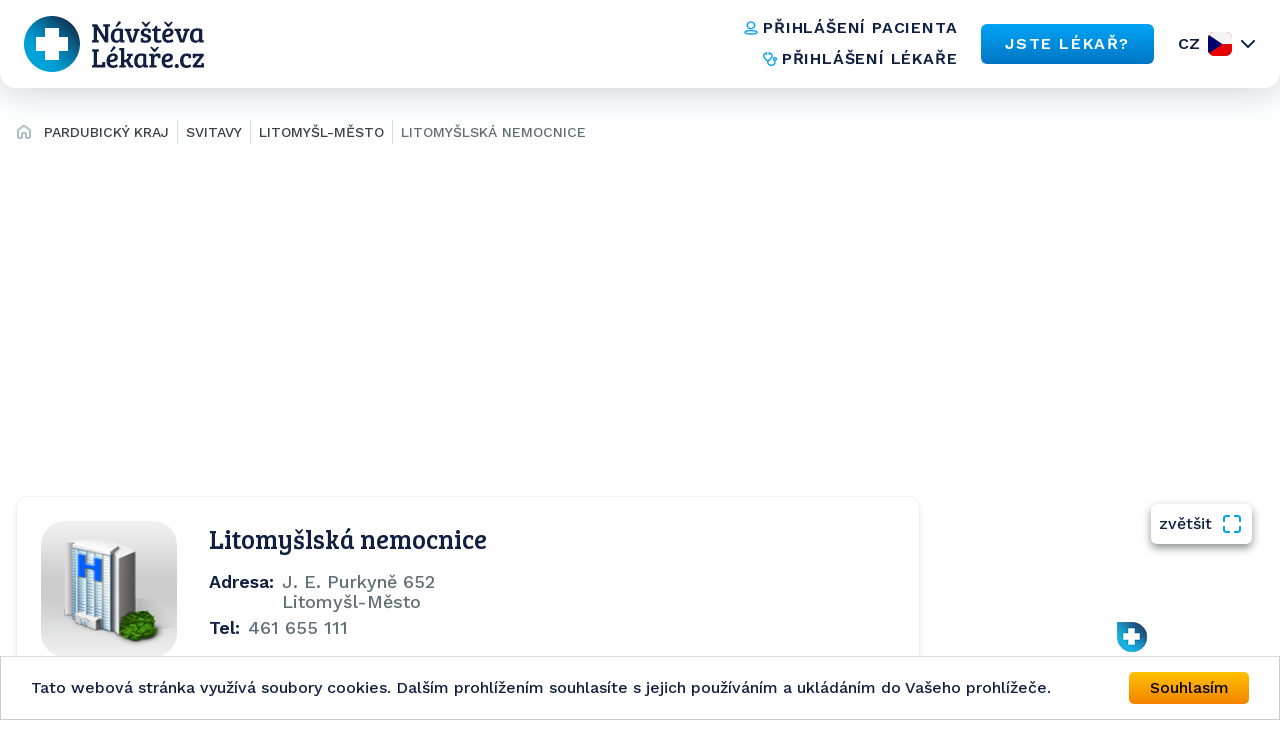

--- FILE ---
content_type: text/html; charset=utf-8
request_url: https://www.navstevalekare.cz/zdravotnicke-zarizeni/pardubicky-kraj-k307/svitavy-o540/litomysl-mesto-m8536/litomyslska-nemocnice-zz5337.html
body_size: 7526
content:
<!DOCTYPE html>

<html id="theme-module" lang="cs" dir="ltr" prefix="og: http://ogp.me/ns#">
<head>
	<meta charset="utf-8">

	<title>Litomyšlská nemocnice | Seznam lékařů</title>
	<meta name="keywords" content="Litomyšlská nemocnice, J. E. Purkyně 652, Litomyšl-Město , Svitavy, Pardubický kraj, lekari, doktori, ambulance, ordinace, poliklinika, nemocnice, zdravotní středisko, zdravotnické zařízení, nemocnice s poliklinikou, NsP, fakultní nemocnice, medicentrum">
	<meta name="description" content="👨‍⚕️ Litomyšlská nemocnice na adrese 👨‍⚕️ J. E. Purkyně 652, Litomyšl-Město , Svitavy, Pardubický kraj">
	<meta name="copyright" content="Navstevalekare.cz s.r.o.">
	<meta name="author" content="NávštěvaLékaře.cz">

	<meta name="web_author" content="MaKiLe.net">
	<meta name="generator" content="MKL.CMS">
  <meta name="robots" content="index,follow">

			<meta property="og:title" content="Litomyšlská nemocnice | Seznam lékařů">
		<meta property="og:site_name" content="NávštěvaLékaře.cz">
		<meta property="og:url" content="https://www.navstevalekare.cz/zdravotnicke-zarizeni/pardubicky-kraj-k307/svitavy-o540/litomysl-mesto-m8536/litomyslska-nemocnice-zz5337.html">
		<meta property="og:description" content="👨‍⚕️ Litomyšlská nemocnice na adrese 👨‍⚕️ J. E. Purkyně 652, Litomyšl-Město , Svitavy, Pardubický kraj">
		<meta property="og:image" content="https://www.navstevalekare.cz/page/img/og-logo.png">
		<meta property="og:type" content="website">
	
	<meta name="viewport" content="width=device-width,initial-scale=1,maximum-scale=1,user-scalable=no">
		<link rel="shortcut icon" href="/page/favicon/favicon.ico" />
	<link rel="apple-touch-icon" sizes="180x180" href="/page/favicon/apple-touch-icon.png">
	<link rel="icon" type="image/png" sizes="32x32" href="/page/favicon/favicon-32x32.png">
	<link rel="icon" type="image/png" sizes="16x16" href="/page/favicon/favicon-16x16.png">
	<link rel="manifest" href="/page/favicon/site.webmanifest">
	<link rel="mask-icon" href="/page/favicon/safari-pinned-tab.svg" color="#5bbad5">
	<meta name="apple-mobile-web-app-title" content="NávštěvaLékaře.cz">
	<meta name="application-name" content="NávštěvaLékaře.cz">
	<meta name="msapplication-TileColor" content="#ffffff">
	<meta name="theme-color" content="#ffffff">

	<meta name="seznam-wmt" content="PbNQF3ZNvIDPaGkbj4U0OfpeHbH9YNyP">

	<link rel="stylesheet" type="text/css" href="/page/themes/style.css.php?mod=healtcenters&redesign=1&is_404=&theme=module&s=240718">
	<link rel="stylesheet" type="text/css" href="/page/themes/print.css?s=240718" media="print">
	<link rel="canonical" href="https://www.navstevalekare.cz/zdravotnicke-zarizeni/pardubicky-kraj-k307/svitavy-o540/litomysl-mesto-m8536/litomyslska-nemocnice-zz5337.html">

	<script type="text/javascript">
		var URL_ROOT = "";
		var AC_FL_RunContent = 0;
	</script>
	<script type="text/javascript" src="/mkl-cms/js/mkl.tools.js?s=240718"></script>
	        <script type="text/javascript" defer="defer" src="/page/js/main.min.js"></script>
        <script type="text/javascript" src="/page/js/jquery.js"></script>
        <script type="text/javascript" src="/page/js/jquery.page.js"></script>
        <script type="text/javascript" src="/page/js/jquery.fancybox.js"></script>
        <script type="text/javascript" src="/page/modules/forms/script.js"></script>
        <script type="text/javascript" src="/page/modules/ratings/script.js"></script>
        <script type="text/javascript" src="/page/js/page.js?s=240718"></script>
        <script type="text/javascript">
        		
        	</script>
    
<script type="text/javascript">
    (function(c,l,a,r,i,t,y){
        c[a]=c[a]||function(){(c[a].q=c[a].q||[]).push(arguments)};
        t=l.createElement(r);t.async=1;t.src="https://www.clarity.ms/tag/"+i;
        y=l.getElementsByTagName(r)[0];y.parentNode.insertBefore(t,y);
    })(window, document, "clarity", "script", "oj2533f50x");
</script>



<script data-ad-client="ca-pub-4176950375840659" async src="https://pagead2.googlesyndication.com/pagead/js/adsbygoogle.js"></script>

<!-- Global site tag (gtag.js) - Google Ads: 959652825 -->
<script async src="https://www.googletagmanager.com/gtag/js?id=AW-959652825"></script>
<script>
	window.dataLayer = window.dataLayer || [];
	function gtag(){dataLayer.push(arguments);}
	gtag('js', new Date());

	gtag('config', 'AW-959652825');
</script>

	<!-- Google Tag Manager -->
	<script>(function(w,d,s,l,i){w[l]=w[l]||[];w[l].push({'gtm.start':new Date().getTime(),event:'gtm.js'});var f=d.getElementsByTagName(s)[0],j=d.createElement(s),dl=l!='dataLayer'?'&l='+l:'';j.async=true;j.src='https://www.googletagmanager.com/gtm.js?id='+i+dl;f.parentNode.insertBefore(j,f);})(window,document,'script','dataLayer','GTM-TT32LLL');</script>
	<!-- End Google Tag Manager -->
	<!-- Begin Cookie Consent plugin by Silktide - http://silktide.com/cookieconsent -->
	<script type="text/javascript">
		window.cookieconsent_options = {"message":"Tato webová stránka využívá soubory cookies. Dalším prohlížením souhlasíte s jejich používáním a ukládáním do Vašeho prohlížeče.","dismiss":"Souhlasím","learnMore":"","link":null,"theme":"light-bottom"};
	</script>
	<script type="text/javascript" src="//cdnjs.cloudflare.com/ajax/libs/cookieconsent2/1.0.9/cookieconsent.min.js"></script>
	<!-- End Cookie Consent plugin -->
  <script async src="https://scripts.luigisbox.com/LBX-761483.js"></script>
</head>
<body class="page-module module-healtcenters">
<noscript>
    <style>html { opacity: 1!important; }</style>
</noscript>
<div id="fb-root"></div>
	<!-- Google Tag Manager (noscript) -->
	<noscript><iframe src="https://www.googletagmanager.com/ns.html?id=GTM-TT32LLL" height="0" width="0" style="display:none;visibility:hidden"></iframe></noscript>
	<!-- End Google Tag Manager (noscript) -->
<script>
	(function(d, s, id) {
		var js, fjs = d.getElementsByTagName(s)[0];
		if (d.getElementById(id)) return;
		js = d.createElement(s); js.id = id;
		js.src = "//connect.facebook.net/sk_SK/sdk.js#xfbml=1&version=v2.3&appId=505401166198675";
		fjs.parentNode.insertBefore(js, fjs);
	}(document, 'script', 'facebook-jssdk'));
</script>
    <div class="wrapper">
        <header class="header-section">
          <div class="container container--full-width">
            <div class="row">
              <a href="/">
                <img class="logo" src="/page/img/logo.svg" width="200" height="56" alt="logo">
              </a>
              <div class="info">
                <nav class="info__navigation">
                  <a href="https://moje.navstevalekare.cz/" class="text-button text-button--icon-left">
                    <img class="text-button__icon" width="16" height="16" src="/page/img/icons/doctor-icon.svg" alt="icon">
                    <span class="text-button__text">přihlášení pacienta</span>
                  </a>
                  <a href="https://zona.navstevalekare.cz/login" class="text-button text-button--icon-left">
                    <img class="text-button__icon" width="16" height="16" src="/page/img/icons/stetoscope-icon.svg" alt="icon">
                    <span class="text-button__text">přihlášení lékaře</span>
                  </a>
                </nav>
                <a href="/pro-lekare/objednavani-pacientu.html" class="button button--blue">
                  <span class="button__text">
                    JSTE LÉKAŘ?
                  </span>
                </a>
                <div class="lang dropdown-container">
                                <noscript>
                    <style>
                        .dropdown-body {
                            display: block !important;
                        }
                    </style>
                  </noscript>

                  <button data-dropdown-button data-lang="cz" class="dropdown-title lang__title">CZ</button>

                  <div class="dropdown-body">
                    <ul class="dropdown-body-inner lang__select-options">
                      <li class="lang__select-option lang__select-option--cz">
                        <a data-lang="cz" href="https://www.navstevalekare.cz/">CZ</a>
                      </li>
                      <li class="lang__select-option lang__select-option--sk">
                        <a data-lang="sk" href="https://www.navstevalekara.sk">SK</a>
                      </li>
                    </ul>
                  </div>
                </div>
                <button class="header__burger icon-menu">
                  <span>menu</span>
                </button>
              </div>
            </div>
          </div>

          <div class="menu">
            <div class="menu__container">
              <div class="menu-top">
                <button class="menu__close" data-close-menu>
                  menu
                </button>
              </div>
              <nav class="menu-nav">
                <a href="/" class="menu-nav__item">
                  Hledat lékaře
                </a>
                <a href="/pro-lekare/objednavani-pacientu.html" class="menu-nav__item">
                  JSTE LÉKAŘ?
                </a>
                <a href="/caste-dotazy.html" class="menu-nav__item">
                  Časté otázky
                </a>
                <a href="/o-nas/portal.html" class="menu-nav__item">
                  O nás
                </a>
              </nav>
              <nav class="menu-nav-group">
                <a href="https://moje.navstevalekare.cz/" class="text-button text-button--icon-left">
                  <img class="text-button__icon" width="16" height="16" src="/page/img/icons/doctor-icon.svg" alt="icon">
                  <span class="text-button__text">přihlášení pacienta</span>
                </a>
                <a href="https://zona.navstevalekare.cz/login" class="text-button text-button--icon-left">
                  <img class="text-button__icon" width="16" height="16" src="/page/img/icons/stetoscope-icon.svg" alt="icon">
                  <span class="text-button__text">přihlášení lékaře</span>
                </a>
              </nav>
              <div class="lang dropdown-container">
                <button data-dropdown-button data-lang="cz" class="dropdown-title lang__title">CZ</button>

                <div class="dropdown-body">
                  <ul class="dropdown-body-inner lang__select-options">
                    <li class="lang__select-option lang__select-option--cz">
                      <a data-lang="cz" href="https://www.navstevalekare.cz/">CZ</a>
                    </li>
                    <li class="lang__select-option lang__select-option--sk">
                      <a data-lang="sk" href="https://www.navstevalekara.sk">SK</a>
                    </li>
                  </ul>
                </div>
              </div>
            </div>
          </div>
          <div class="menu-overlay" data-close-menu></div>
        </header>
    <main class="page">
	<aside class="page-route">
		<div class="wrap">
			<ul><li><a href="/" title="Hlavná stránka"><i class="fa fa-home"></i></a></li><li><a href="/zdravotnicke-zarizeni/pardubicky-kraj-k307.html">Pardubický kraj</a></li><li><a href="/zdravotnicke-zarizeni/pardubicky-kraj-k307/svitavy-o540.html">Svitavy</a></li><li><a href="/zdravotnicke-zarizeni/pardubicky-kraj-k307/svitavy-o540/litomysl-mesto-m8536.html">Litomyšl-Město </a></li><li><a href="/zdravotnicke-zarizeni/pardubicky-kraj-k307/svitavy-o540/litomysl-mesto-m8536/litomyslska-nemocnice-zz5337.html">Litomyšlská nemocnice</a></li></ul>
		</div>
	</aside>

<section id="page" class="is-detail">
	<div class="container container--wide">
	    	        <div class="row">
	    		<div id="content" class="no-sidebar"><div class="page-content healtcenters"><aside class="banner-box banner-content-top">
	<script async src="https://pagead2.googlesyndication.com/pagead/js/adsbygoogle.js"></script>
	<!-- leaderboard -->
	<ins id="ads-leaderboard" class="adsbygoogle" style="display:block" data-ad-client="ca-pub-4176950375840659" data-ad-slot="1259735182" data-ad-format="auto" data-full-width-responsive="true"></ins>
	<script>(adsbygoogle = window.adsbygoogle || []).push({});</script>
</aside><div class="row">
<div class="hcenter-profile">
	<div class="photo">
		<img src="/page/img/img-hcenter-detail.png" alt="" width="185" height="185" class="image" />	</div>
	<div class="hcenter-data">
		<h1>Litomyšlská nemocnice</h1>
		<div class="item address iicon"><h3 class="label">Adresa:</h3><span class="value">J. E. Purkyně 652<br>Litomyšl-Město </span></div>		<div class="col col2 align-left">
			<div class="item phone iicon"><h3 class="label">Tel:</h3><span class="value">461 655 111</span></div>			<div class="item fax iicon disabled"><h3 class="label">Fax:</h3><span class="value">&nbsp;</span></div>		</div>
		<div class="col col2 align-right">
			<div class="item email iicon disabled"><h3 class="label">E-mail:</h3><span class="value">&nbsp;</span></div>			<div class="item web iicon disabled"><h3 class="label">Web:</h3><span class="value">&nbsp;</span></div>		</div>
		<div class="clear">&nbsp;</div>
		<br>
		<!-- <a href="#orders" class="button button-orange">Objednat <i class="fa fa-clock-o"></i></a> &nbsp; -->
		<!-- <a href="lekari/urolog-urologie-s51020/pardubicky-kraj-k307/svitavy-o540/litomysl-mesto-m8536/mudr-vitezslav-boleloucky-d12388" class="button">Zobrazit</a> -->
	</div>
	<div class="clear"></div>
</div>
<aside class="hcenter-sidebar">
			<div class="widget-item item-hcenter-map">
				<div class="widget-border  hcenter-map">
					
					<div class="widget-content"><div>
					<a href="#" id="maplink" class="png">zvětšit <i class="fa fa-search"></i></a>
					<a href="#" id="mapshow" class="png">zobrazit mapu <i class="fa fa-search"></i></a>
					<script src="/page/js/ol.js"></script>
    				<script src="https://stackpath.bootstrapcdn.com/twitter-bootstrap/2.3.2/js/bootstrap.min.js"></script>
					<div id="map" style="width:100%;height:250px;"></div>
					<script type="text/javascript">
						function ShowMap() {
							var infoWinContent = '<div style="white-space:nowrap"><b></b><br /><br /><br />Litomyšl-Město </div>';
							var markerPoint = new ol.Feature({
								geometry: new ol.geom.Point(ol.proj.fromLonLat([16.312399,49.865085])),
								name: ", Litomyšl-Město ",
							});
							markerPoint.setStyle(new ol.style.Style({
								image: new ol.style.Icon(({
									crossOrigin: "anonymous",
									scale: 1,
									anchor: [0, 0],
									anchorXUnits: "pixels",
									anchorYUnits: "pixels",
									src: "/page/img/map-point.png"
								}))
							}));
							var markerSrc = new ol.source.Vector({
								features: [ markerPoint ]
							});
							var markers = new ol.layer.Vector({
								source: markerSrc
							});

							var map = new ol.Map({
								target: "map",
								layers: [
									new ol.layer.Tile({
										source: new ol.source.OSM()
									}),
									markers
								],
								view: new ol.View({
									center: ol.proj.fromLonLat([16.312399,49.865085]),
									zoom: 16
								})
							});
						}
						$(document).ready(function() {
							$("#maplink").click(function() {
								$.fancybox('<div id="mapzoom"></div>', {
									"centerOnScroll" : true,
									"autoScale" : true,
									"padding" : 20,
									"scrolling" : "no",
									"transitionIn" : "fade",
									"transitionOut" : "fade",
									"width" : $(window).width(),
									"height" : $(window).height(),
									"autoDimensions" : false,
									"autoScale" : true
								});
								$("#mapzoom").width( $(window).width()-40 );
								$("#mapzoom").height( $(window).height()-40 );
								setTimeout("OpenMap();", 500);
								return false;
							});
							$("#mapshow").click(function() {
								$(".hcenter-sidebar .widget-item.item-hcenter-map #map").empty().show();
								setTimeout("ShowMap();", 500);
								return false;
							});
							ShowMap();
						});
						function OpenMap() {
							$("#map").after('<div id="map-info"></div>');
							var markerPoint = new ol.Feature({
								geometry: new ol.geom.Point(ol.proj.fromLonLat([16.312399,49.865085])),
								name: ", Litomyšl-Město "
							});
							markerPoint.setStyle(new ol.style.Style({
								image: new ol.style.Icon(({
									crossOrigin: "anonymous",
									scale: 1,
									anchor: [0, 0],
									anchorXUnits: "pixels",
									anchorYUnits: "pixels",
									src: "/page/img/map-point-orange.png"
								}))
							}));
							var markerSrc = new ol.source.Vector({
								features: [ markerPoint ]
							});
							var markers = new ol.layer.Vector({
								source: markerSrc
							});

							var map = new ol.Map({
								target: "mapzoom",
								layers: [
									new ol.layer.Tile({
										source: new ol.source.OSM()
									}),
									markers
								],
								view: new ol.View({
									center: ol.proj.fromLonLat([16.312399,49.865085]),
									zoom: 18
								})
							});
							setTimeout( function(){
								var mapinfo = document.getElementById("map-info");
								var popup = new ol.Overlay({
									element: mapinfo,
									positioning: "bottom-center",
									stopEvent: false,
									offset: [0, 0]
								});
								map.addOverlay( popup );
								var coordinates = markerPoint.getGeometry().getCoordinates();
								popup.setPosition( coordinates );
								$(mapinfo).popover({
									placement: "top",
									html: true,
									content: infoWinContent
								});
								$(mapinfo).popover("show");
							}, 500);
						}
					</script>
				</div></div>
				</div>
			</div>
		</aside>
</div>
<div class="hcenter-detail">
		<div class="item doctors"><h3 class="label">Seznam lékařů:</h3><span class="value"><div class="clear"></div><span style="display:block;">Anesteziologie a resuscitace:</span> <span class="doctor-item-wrapper"><a href="/lekari/anesteziologie-a-resuscitace-s51056/pardubicky-kraj-k307/svitavy-o540/litomysl-mesto-m8536/mudr-hana-crhova-d31511.html" class="doctor-item">MUDr. Hana Crhová </a></span> <span class="doctor-item-wrapper"><a href="/lekari/anesteziologie-a-resuscitace-s51056/pardubicky-kraj-k307/svitavy-o540/litomysl-mesto-m8536/mudr-petra-dolezalova-d31515.html" class="doctor-item">MUDr. Petra Doležalová </a></span> <span class="doctor-item-wrapper"><a href="/lekari/anesteziologie-a-resuscitace-s51056/pardubicky-kraj-k307/svitavy-o540/litomysl-mesto-m8536/mudr-marie-huskova-d31512.html" class="doctor-item">MUDr. Marie Hušková </a></span> <span class="doctor-item-wrapper"><a href="/lekari/anesteziologie-a-resuscitace-s51056/pardubicky-kraj-k307/svitavy-o540/litomysl-mesto-m8536/mudr-pavla-piknova-d31514.html" class="doctor-item">MUDr. Pavla Piknová </a></span> <span class="doctor-item-wrapper"><a href="/lekari/anesteziologie-a-resuscitace-s51056/pardubicky-kraj-k307/svitavy-o540/litomysl-mesto-m8536/mudr-katerina-reznickova-d31513.html" class="doctor-item">MUDr. Kateřina Řezníčková </a></span> <span class="doctor-item-wrapper"><a href="/lekari/anesteziologie-a-resuscitace-s51056/pardubicky-kraj-k307/svitavy-o540/litomysl-mesto-m8536/mudr-stanislava-vrablova-d31516.html" class="doctor-item">MUDr. Stanislava Vráblová </a></span> <div class="clear"></div><span style="display:block;padding-top:5px;">Gynekolog - gynekologie:</span> <span class="doctor-item-wrapper"><a href="/lekari/gynekolog-gynekologie-s51003/pardubicky-kraj-k307/svitavy-o540/litomysl-mesto-m8536/mudr-harald-cadilek-d30061.html" class="doctor-item">MUDr. Harald Čadílek </a></span> <span class="doctor-item-wrapper"><a href="/lekari/gynekolog-gynekologie-s51003/pardubicky-kraj-k307/svitavy-o540/litomysl-mesto-m8536/mudr-petra-gloserova-d30066.html" class="doctor-item">MUDr. Petra Gloserová </a></span> <span class="doctor-item-wrapper"><a href="/lekari/gynekolog-gynekologie-s51003/pardubicky-kraj-k307/svitavy-o540/litomysl-mesto-m8536/mudr-lucie-horakova-d30064.html" class="doctor-item">MUDr. Lucie Horáková </a></span> <span class="doctor-item-wrapper"><a href="/lekari/gynekolog-gynekologie-s51003/pardubicky-kraj-k307/svitavy-o540/litomysl-mesto-m8536/mudr-zoltan-jozsa-d30068.html" class="doctor-item">MUDr. Zoltán Józsa </a></span> <span class="doctor-item-wrapper"><a href="/lekari/gynekolog-gynekologie-s51003/pardubicky-kraj-k307/svitavy-o540/litomysl-mesto-m8536/mudr-jaroslav-mach-d30062.html" class="doctor-item">MUDr. Jaroslav Mach </a></span> <span class="doctor-item-wrapper"><a href="/lekari/gynekolog-gynekologie-s51003/pardubicky-kraj-k307/svitavy-o540/litomysl-mesto-m8536/mudr-martina-najbertova-d30065.html" class="doctor-item">MUDr. Martina Najbertová </a></span> <span class="doctor-item-wrapper"><a href="/lekari/gynekolog-gynekologie-s51003/pardubicky-kraj-k307/svitavy-o540/litomysl-mesto-m8536/mudr-rudolf-valdhans-d30067.html" class="doctor-item">MUDr. Rudolf Valdhans </a></span> <span class="doctor-item-wrapper"><a href="/lekari/gynekolog-gynekologie-s51003/pardubicky-kraj-k307/svitavy-o540/litomysl-mesto-m8536/mudr-libor-vylicil-d30063.html" class="doctor-item">MUDr. Libor Vylíčil </a></span> <div class="clear"></div><span style="display:block;padding-top:5px;">Hematolog a Transfuziolog:</span> <span class="doctor-item-wrapper"><a href="/lekari/hematolog-a-transfuziolog-s51055/pardubicky-kraj-k307/svitavy-o540/litomysl-mesto-m8536/mudr-zdenka-fenclova-d31475.html" class="doctor-item">MUDr. Zdenka Fenclová </a></span> <span class="doctor-item-wrapper"><a href="/lekari/hematolog-a-transfuziolog-s51055/pardubicky-kraj-k307/svitavy-o540/litomysl-mesto-m8536/mudr-simona-lenickova-d31474.html" class="doctor-item">MUDr. Simona Leničková </a></span> <div class="clear"></div><span style="display:block;padding-top:5px;">Chirurg - chirurgie:</span> <span class="doctor-item-wrapper"><a href="/lekari/chirurg-chirurgie-s51014/pardubicky-kraj-k307/svitavy-o540/litomysl-mesto-m8536/mudr-hana-hlavikova-d30462.html" class="doctor-item">MUDr. Hana Hlavíková </a></span> <span class="doctor-item-wrapper"><a href="/lekari/chirurg-chirurgie-s51014/pardubicky-kraj-k307/svitavy-o540/litomysl-mesto-m8536/mudr-slavoj-lopuchovsky-d30470.html" class="doctor-item">MUDr. Slavoj Lopuchovský </a></span> <span class="doctor-item-wrapper"><a href="/lekari/chirurg-chirurgie-s51014/pardubicky-kraj-k307/svitavy-o540/litomysl-mesto-m8536/mudr-david-lubwama-d30461.html" class="doctor-item">MUDr. David Lubwama </a></span> <span class="doctor-item-wrapper"><a href="/lekari/chirurg-chirurgie-s51014/pardubicky-kraj-k307/svitavy-o540/litomysl-mesto-m8536/mudr-martin-mazal-d30467.html" class="doctor-item">MUDr. Martin Mazal </a></span> <span class="doctor-item-wrapper"><a href="/lekari/chirurg-chirurgie-s51014/pardubicky-kraj-k307/svitavy-o540/litomysl-mesto-m8536/mudr-marek-serbak-d30466.html" class="doctor-item">MUDr. Marek Serbák </a></span> <span class="doctor-item-wrapper"><a href="/lekari/chirurg-chirurgie-s51014/pardubicky-kraj-k307/svitavy-o540/litomysl-mesto-m8536/mudr-petr-suk-d30469.html" class="doctor-item">MUDr. Petr Suk </a></span> <span class="doctor-item-wrapper"><a href="/lekari/chirurg-chirurgie-s51014/pardubicky-kraj-k307/svitavy-o540/litomysl-mesto-m8536/mudr-hana-smakalova-d30463.html" class="doctor-item">MUDr. Hana Šmákalová </a></span> <span class="doctor-item-wrapper"><a href="/lekari/chirurg-chirurgie-s51014/pardubicky-kraj-k307/svitavy-o540/litomysl-mesto-m8536/mudr-jiri-toman-d30465.html" class="doctor-item">MUDr. Jiří Toman </a></span> <span class="doctor-item-wrapper"><a href="/lekari/chirurg-chirurgie-s51014/pardubicky-kraj-k307/svitavy-o540/litomysl-mesto-m8536/mudr-jan-vlach-d30464.html" class="doctor-item">MUDr. Jan Vlach </a></span> <span class="doctor-item-wrapper"><a href="/lekari/chirurg-chirurgie-s51014/pardubicky-kraj-k307/svitavy-o540/litomysl-mesto-m8536/mudr-michal-vlach-d30468.html" class="doctor-item">MUDr. Michal Vlach </a></span> <div class="clear"></div><span style="display:block;padding-top:5px;">Interní ambulance, internista:</span> <span class="doctor-item-wrapper"><a href="/lekari/interni-ambulance-internista-s51022/pardubicky-kraj-k307/svitavy-o540/litomysl-mesto-m8536/mudr-marie-glogarova-d31039.html" class="doctor-item">MUDr. Marie Glogarová </a></span> <span class="doctor-item-wrapper"><a href="/lekari/interni-ambulance-internista-s51022/pardubicky-kraj-k307/svitavy-o540/litomysl-mesto-m8536/mudr-jindra-kvicalova-d31038.html" class="doctor-item">MUDr. Jindra Kvíčalová </a></span> <span class="doctor-item-wrapper"><a href="/lekari/interni-ambulance-internista-s51022/pardubicky-kraj-k307/svitavy-o540/litomysl-mesto-m8536/mudr-andrea-lackovicova-d31037.html" class="doctor-item">MUDr. Andrea Lackovičová </a></span> <div class="clear"></div><span style="display:block;padding-top:5px;">Kožní lékař, dermatovenerolog, dermatolog:</span> <span class="doctor-item-wrapper"><a href="/lekari/kozni-lekar-dermatovenerolog-dermatolog-s51006/pardubicky-kraj-k307/svitavy-o540/litomysl-mesto-m8536/mudr-marketa-peskova-d30325.html" class="doctor-item">MUDr. Markéta Pešková </a></span> <div class="clear"></div><span style="display:block;padding-top:5px;">Neurolog - neurologie:</span> <span class="doctor-item-wrapper"><a href="/lekari/neurolog-neurologie-s51016/pardubicky-kraj-k307/svitavy-o540/litomysl-mesto-m8536/mudr-marian-kuchar-phd-d37655.html" class="doctor-item">MUDr. Marian Kuchar PhD.</a></span> <div class="clear"></div><span style="display:block;padding-top:5px;">Oční lékař - oftalmologie:</span> <span class="doctor-item-wrapper"><a href="/lekari/ocni-lekar-oftalmologie-s51005/pardubicky-kraj-k307/svitavy-o540/litomysl-mesto-m8536/mudr-jana-benesova-d30254.html" class="doctor-item">MUDr. Jana Benešová </a></span> <span class="doctor-item-wrapper"><a href="/lekari/ocni-lekar-oftalmologie-s51005/pardubicky-kraj-k307/svitavy-o540/litomysl-mesto-m8536/mudr-petra-dezortova-d30260.html" class="doctor-item">MUDr. Petra Dezortová </a></span> <span class="doctor-item-wrapper"><a href="/lekari/ocni-lekar-oftalmologie-s51005/pardubicky-kraj-k307/svitavy-o540/litomysl-mesto-m8536/mudr-miroslav-dostalek-ph-d-d30258.html" class="doctor-item">MUDr. Miroslav Dostálek Ph.D.</a></span> <span class="doctor-item-wrapper"><a href="/lekari/ocni-lekar-oftalmologie-s51005/pardubicky-kraj-k307/svitavy-o540/litomysl-mesto-m8536/mudr-vladimira-dubska-d30263.html" class="doctor-item">MUDr. Vladimíra Dubská </a></span> <span class="doctor-item-wrapper"><a href="/lekari/ocni-lekar-oftalmologie-s51005/pardubicky-kraj-k307/svitavy-o540/litomysl-mesto-m8536/mudr-miloslava-eliasova-d30257.html" class="doctor-item">MUDr. Miloslava Eliášová </a></span> <span class="doctor-item-wrapper"><a href="/lekari/ocni-lekar-oftalmologie-s51005/pardubicky-kraj-k307/svitavy-o540/litomysl-mesto-m8536/mudr-klara-hricova-d30256.html" class="doctor-item">MUDr. Klára Hricová </a></span> <span class="doctor-item-wrapper"><a href="/lekari/ocni-lekar-oftalmologie-s51005/pardubicky-kraj-k307/svitavy-o540/litomysl-mesto-m8536/mudr-jitka-kopecka-d30255.html" class="doctor-item">MUDr. Jitka Kopecká </a></span> <span class="doctor-item-wrapper"><a href="/lekari/ocni-lekar-oftalmologie-s51005/pardubicky-kraj-k307/svitavy-o540/litomysl-mesto-m8536/mudr-miroslava-petriscakova-d30259.html" class="doctor-item">MUDr. Miroslava Petriščáková </a></span> <span class="doctor-item-wrapper"><a href="/lekari/ocni-lekar-oftalmologie-s51005/pardubicky-kraj-k307/svitavy-o540/litomysl-mesto-m8536/mudr-veronika-splichalova-d30261.html" class="doctor-item">MUDr. Veronika Šplíchalová </a></span> <div class="clear"></div><span style="display:block;padding-top:5px;">Ortoped - ortopedie:</span> <span class="doctor-item-wrapper"><a href="/lekari/ortoped-ortopedie-s51015/pardubicky-kraj-k307/svitavy-o540/litomysl-mesto-m8536/mudr-miroslav-vlach-d30738.html" class="doctor-item">MUDr. Miroslav Vlach </a></span> <div class="clear"></div><span style="display:block;padding-top:5px;">Praktický lékař pro děti a dorost - Pediatr:</span> <span class="doctor-item-wrapper"><a href="/lekari/prakticky-lekar-pro-deti-a-dorost-pediatr-s51002/pardubicky-kraj-k307/svitavy-o540/litomysl-mesto-m8536/mudr-ludmila-kopecka-d29927.html" class="doctor-item">MUDr. Ludmila Kopecká </a></span> <span class="doctor-item-wrapper"><a href="/lekari/prakticky-lekar-pro-deti-a-dorost-pediatr-s51002/pardubicky-kraj-k307/svitavy-o540/litomysl-mesto-m8536/mudr-zuzana-pudova-d29928.html" class="doctor-item">MUDr. Zuzana Půdová </a></span> <span class="doctor-item-wrapper"><a href="/lekari/prakticky-lekar-pro-deti-a-dorost-pediatr-s51002/pardubicky-kraj-k307/svitavy-o540/litomysl-mesto-m8536/mudr-iva-vykydalova-d29925.html" class="doctor-item">MUDr. Iva Vykydalová </a></span> <div class="clear"></div><span style="display:block;padding-top:5px;">Rehabilitace, fyzioterapie:</span> <span class="doctor-item-wrapper"><a href="/lekari/rehabilitace-fyzioterapie-s51047/pardubicky-kraj-k307/svitavy-o540/litomysl-mesto-m8536/mudr-marketa-tuslova-d31359.html" class="doctor-item">MUDr. Markéta Tušlová </a></span> <div class="clear"></div><span style="display:block;padding-top:5px;">Revmatolog:</span> <span class="doctor-item-wrapper"><a href="/lekari/revmatolog-s51021/pardubicky-kraj-k307/svitavy-o540/litomysl-mesto-m8536/mudr-jarmila-siskova-d12389.html" class="doctor-item">MUDr. Jarmila Šišková</a></span> <div class="clear"></div><span style="display:block;padding-top:5px;">Urolog - urologie:</span> <span class="doctor-item-wrapper"><a href="/lekari/urolog-urologie-s51020/pardubicky-kraj-k307/svitavy-o540/litomysl-mesto-m8536/mudr-vitezslav-boleloucky-d12388.html" class="doctor-item">MUDr. Vítězslav Boleloucký</a></span></span></div>	<div class="item informations disabled"><h3 class="label">Informace o zařízení:</h3><span class="value">&nbsp;</span></div>	<div class="item traffic disabled"><h3 class="label">Doprava:</h3><span class="value">&nbsp;</span></div>	<div class="item about disabled"><h3 class="label">O nás:</h3><span class="value">&nbsp;</span></div>	<div class="item images disabled"><h3 class="label">Fotogalerie:</h3><span class="value">&nbsp;</span></div></div>
<div class="clear"></div>
</div></div>		            </div>
        	</div>
</section>

</main>

<footer class="footer-section">
  <div class="container container--wide">
    <div class="row">
      <div class="col info">
        <img class="info__logo" src="/page/img/logo.svg" width="143" height="40" alt="logo">
        <p class="info__text">
            Portál NávštěvaLékaře.cz je největším portálem <br /> na vyhledávání lékařů v České republice.        </p>
        <a href="https://healthpro.group/cz/" class="button button--blue button--lg">
          <span class="button__text">
            NávštěvaLékaře.cz je členem          </span>
          <img class="button__icon" src="/page/img/health-pro-group.svg" width="178" height="24" alt="cookie">
        </a>
      </div>

      <div class="col navigation">
        <div class="navigation__col">
			<div class="widget-item item-article-last">
				<div class="widget-border  article-last">
					<h2>Články</h2>
					<div class="widget-content"><div><ul>
				<li><a href="/clanky.html?article=13" title="Objednání k lékaři ONLINE" rel="nofollow">Objednání k lékaři ONLINE</a></li><li><a href="/clanky.html?article=14" title="NávštěvaLékaře.cz pomáhá prevenci rakoviny prsu" rel="nofollow">NávštěvaLékaře.cz pomáhá prevenci rakoviny prsu</a></li><li><a href="/clanky.html?article=18" title="Jednodenní chirurgie – co je jednodenní chirurgie, co nabízí a pro koho je vhodná?" rel="nofollow">Jednodenní chirurgie – co je jednodenní chirurgie, co nabízí a pro koho je vhodná?</a></li>
			</ul>
			<a href="/clanky" class="button button--ghost">Zobrazit všechny</a></div></div>
				</div>
			</div>
		</div>
        <div class="navigation__col">
          <h3 class="section__title section__title--sm">
            více o nás          </h3>
          <nav class="navigations">
            <a href="/o-nas/portal.html" class="navigations__link">
                O nás            </a>
            <a href="/media-o-nas.html" class="navigations__link">
                Médiá            </a>
            <a href="/clanky.html" class="navigations__link">
                Články            </a>
            <a href="/kontakt.html" class="navigations__link">
                Kontakt            </a>
            <a href="/caste-dotazy.html" class="navigations__link">
                Časté otázky – FAQ            </a>
          </nav>
        </div>
        <div class="navigation__col">
          <h3 class="section__title section__title--sm">
            Jste lékař?          </h3>
          <nav class="navigations">
            <a href="https://www.navstevalekare.cz/pro-lekare/objednavani-pacientu.html" class="navigations__link">
                Staňte se partnerem            </a>
            <a href="https://zona.navstevalekare.cz/login" class="navigations__link">
                Lékařská zóna – Přihlášení            </a>
            <a href="/pro-lekare/objednavani-pacientu.html" class="navigations__link">
                Časté otázky – FAQ            </a>
          </nav>
        </div>
      </div>
    </div>
  </div>
</footer>
<section class="section copyright-section">
  <div class="container container--wide">
    <div class="row">
      <div class="col">
        <p class="copyright__text">
          &copy;2011-2026 NávštěvaLékaře.cz, všechna práva vyhrazena.
        </p>
      </div>
      <nav class="col copyright-navigation">
        <a href="#" id="open_preferences_center">
            <img src="/page/img/icons/cookie-icon.svg" width="12" height="12" alt="Aktualizovat nastavení cookies">&nbsp;&nbsp;&nbsp;
        </a>
        <a href="/cookies.html" class="copyright-navigation__link">
            Cookies, ePrivacy, GDPR        </a>
        <a href="/vase-soukromi.html" class="copyright-navigation__link">
            Soukromí        </a>
        <a href="/podminky-uzivani.html" class="copyright-navigation__link">
            Podmínky užívání        </a>

        <noscript>Cookie Consent by <a href="https://www.freeprivacypolicy.com/">Free Privacy Policy Generator</a></noscript>

      </nav>
    </div>
  </div>
</section>
</div>

<div class="popup" data-popup="popup-specialization" data-close-overlay>
    <div class="popup__wrapper" data-close-overlay>
        <div class="popup__content">
            <button class="popup__close button-close" type="button"></button>
            <div class="popup__body">
            </div>
        </div>
    </div>
</div>


</body>
</html><!-- WEB LOADED -->
<!-- PAGE LOAD TIME : 0.072227 ms -->

--- FILE ---
content_type: text/html; charset=utf-8
request_url: https://www.google.com/recaptcha/api2/aframe
body_size: 184
content:
<!DOCTYPE HTML><html><head><meta http-equiv="content-type" content="text/html; charset=UTF-8"></head><body><script nonce="_RDe6f046COuFtxsBgz_UQ">/** Anti-fraud and anti-abuse applications only. See google.com/recaptcha */ try{var clients={'sodar':'https://pagead2.googlesyndication.com/pagead/sodar?'};window.addEventListener("message",function(a){try{if(a.source===window.parent){var b=JSON.parse(a.data);var c=clients[b['id']];if(c){var d=document.createElement('img');d.src=c+b['params']+'&rc='+(localStorage.getItem("rc::a")?sessionStorage.getItem("rc::b"):"");window.document.body.appendChild(d);sessionStorage.setItem("rc::e",parseInt(sessionStorage.getItem("rc::e")||0)+1);localStorage.setItem("rc::h",'1769893098746');}}}catch(b){}});window.parent.postMessage("_grecaptcha_ready", "*");}catch(b){}</script></body></html>

--- FILE ---
content_type: text/css;charset=UTF-8
request_url: https://www.navstevalekare.cz/page/themes/style.css.php?mod=healtcenters&redesign=1&is_404=&theme=module&s=240718
body_size: 67
content:
@import url("https://fonts.googleapis.com/css2?family=Bree+Serif&family=Caveat&family=Work+Sans:ital,wght@0,500;0,600;0,700;1,400&display=swap");
@import url("../css/jquery.fancybox.css?s=240718");
@import url("../css/jquery.ui.css?s=240718");
@import url("../css/main.min.css?s=240718");
@import url("../css/module.min.css?s=240718");


--- FILE ---
content_type: text/css
request_url: https://www.navstevalekare.cz/page/css/module.min.css?s=240718
body_size: 27620
content:
.selectize-control.plugin-drag_drop.multi>.selectize-input.dragging{overflow:visible}
.selectize-control.plugin-drag_drop.multi>.selectize-input>div.ui-sortable-placeholder{visibility:visible!important;background:#f2f2f2!important;background:rgba(0,0,0,.06)!important;border:0 none!important}
.selectize-control.plugin-drag_drop.multi>.selectize-input>div.ui-sortable-placeholder{-webkit-box-shadow:inset 0 0 12px 4px #fff;box-shadow:inset 0 0 12px 4px #fff}
.selectize-control.plugin-drag_drop .ui-sortable-placeholder::after{content:"!";visibility:hidden}
.selectize-control.plugin-drag_drop .ui-sortable-helper{-webkit-box-shadow:0 2px 5px rgba(0,0,0,.2);box-shadow:0 2px 5px rgba(0,0,0,.2)}
.selectize-dropdown.plugin-dropdown_header .selectize-dropdown-header{position:relative;padding:10px 8px;border-bottom:1px solid #d0d0d0;background:#f8f8f8;border-radius:8px 8px 0 0}
.selectize-dropdown.plugin-dropdown_header .selectize-dropdown-header-close{font-size:20px!important}
.selectize-dropdown.plugin-dropdown_header .selectize-dropdown-header-close{position:absolute;right:8px;top:50%;color:#3a4348;opacity:.4;margin-top:-12px;line-height:20px;-webkit-text-decoration:none;text-decoration:none}
.selectize-dropdown.plugin-dropdown_header .selectize-dropdown-header-close:hover{color:#010101}
.selectize-dropdown.plugin-optgroup_columns .selectize-dropdown-content{display:-webkit-box;display:-ms-flexbox;display:flex}
.selectize-dropdown.plugin-optgroup_columns .optgroup{border-right:1px solid #f2f2f2;border-top:0 none;-webkit-box-flex:1;-ms-flex-positive:1;flex-grow:1;-ms-flex-preferred-size:0;flex-basis:0;min-width:0}
.selectize-dropdown.plugin-optgroup_columns .optgroup:last-child{border-right:0 none}
.selectize-dropdown.plugin-optgroup_columns .optgroup:before{display:none}
.selectize-dropdown.plugin-optgroup_columns .optgroup-header{border-top:0 none}
.selectize-control.plugin-remove_button .item{padding-right:0!important}
.selectize-control.plugin-remove_button .item{display:-webkit-inline-box;display:-ms-inline-flexbox;display:inline-flex;-webkit-box-align:center;-ms-flex-align:center;align-items:center}
.selectize-control.plugin-remove_button .item .remove{color:inherit;-webkit-text-decoration:none;text-decoration:none;vertical-align:middle;display:inline-block;padding:2px 6px;border-left:1px solid #0073bb;border-radius:0 2px 2px 0;-webkit-box-sizing:border-box;box-sizing:border-box;margin-left:6px}
.selectize-control.plugin-remove_button .item .remove:hover{background:rgba(0,0,0,.05)}
.selectize-control.plugin-remove_button .item.active .remove{border-left-color:#00578d}
.selectize-control.plugin-remove_button .disabled .item .remove:hover{background:0 0}
.selectize-control.plugin-remove_button .disabled .item .remove{border-left-color:#aaa}
.selectize-control.plugin-clear_button .clear{-webkit-text-decoration:none;text-decoration:none;display:-webkit-box;display:-ms-flexbox;display:flex;position:absolute;height:100%;width:25px;top:0;right:calc(8px - 6px);color:#000;opacity:.4;font-weight:700;border:none;cursor:pointer;z-index:1;font-size:21px;-webkit-box-pack:center;-ms-flex-pack:center;justify-content:center;-webkit-box-align:center;-ms-flex-align:center;align-items:center}
.selectize-control.plugin-clear_button .clear:hover{opacity:1}
.selectize-control.plugin-clear_button.single .clear{right:calc(8px - 6px + 1.5rem)}
.selectize-control{position:relative}
.selectize-control.no-search .selectize-input.has-items{overflow:hidden}
.selectize-control.no-search .selectize-input.has-items .item{overflow:hidden;white-space:nowrap;text-overflow:ellipsis}
.selectize-dropdown,.selectize-input,.selectize-input input{color:#3a4348;font-family:inherit;font-size:16px;line-height:20px;font-smoothing:inherit}
.selectize-control.single .selectize-input.input-active,.selectize-input{cursor:pointer;display:inline-block}
.selectize-control.multi input{display:none!important}
.selectize-control.multi .selectize-input{padding-top:11px;padding-bottom:11px;padding-right:44px}
.selectize-control.multi .item{display:-webkit-box;display:-ms-flexbox;display:flex;-webkit-box-pack:justify;-ms-flex-pack:justify;justify-content:space-between}
.selectize-control.multi .has-items .counter{color:#fff;background:-webkit-gradient(linear,left top,left bottom,from(#ffc200),color-stop(100.42%,#f48300));background:linear-gradient(180deg,#ffc200 0,#f48300 100.42%)}
.selectize-control.multi .title{overflow:hidden;white-space:nowrap;text-overflow:ellipsis}
.selectize-control.multi .counter{display:-webkit-box;display:-ms-flexbox;display:flex;-webkit-box-align:center;-ms-flex-align:center;align-items:center;-webkit-box-pack:center;-ms-flex-pack:center;justify-content:center;padding-right:2px;padding-left:2px;border-radius:4px;min-width:24px;height:24px;-ms-flex-negative:0;flex-shrink:0;margin-left:4px;color:#b0bec5;background-color:#eff2f3}
.selectize-control.multi .option{display:-webkit-box;display:-ms-flexbox;display:flex;-webkit-box-align:center;-ms-flex-align:center;align-items:center}
.selectize-control.multi .option:hover .checkbox__box{border:1px solid #00a2f4}
.selectize-control.multi .checkbox{margin-right:8px;-ms-flex-negative:0;flex-shrink:0;pointer-events:none;position:relative;width:24px;height:24px}
.selectize-control.multi .checkbox__input{display:block!important}
.selectize-control.multi .checkbox__input{position:absolute;width:0;height:0;top:0;left:0}
.selectize-control.multi .checkbox__input:checked+.checkbox__box{background-color:#00a2f4;background-repeat:no-repeat;background-position:center;background-image:url([data-uri]);border:1px solid #00a2f4}
.selectize-control.multi .checkbox__box{display:inline-block;width:100%;height:100%;background-color:#eff2f3;border-radius:4px;border:1px solid #616f76}
.select-with-title .selectize-input{padding:5px 40px 5px 16px}
.select-with-title .selectize-input .placeholder{font-size:12px;font-weight:600;line-height:16px;letter-spacing:.05em;text-transform:uppercase;color:#111f41}
.select-with-title .selectize-input .text{overflow:hidden;white-space:nowrap;text-overflow:ellipsis;color:#3a4348}
.selectize-input{padding:13px 40px 13px 16px;min-height:48px;display:inline-block;width:100%;position:relative;z-index:1;-webkit-box-sizing:border-box;box-sizing:border-box;border-radius:8px;border:1px solid #d7dee2}
.selectize-input:hover{border:1px solid #7fd0f9}
.selectize-input.disabled,.selectize-input.disabled *{cursor:default!important}
.selectize-input>input{display:inline-block!important;padding:0!important;min-height:0!important;max-height:none!important;max-width:100%!important;margin:0!important;text-indent:0!important;border:0 none!important;background:0 0!important;line-height:inherit!important;-webkit-user-select:auto!important;-moz-user-select:auto!important;-ms-user-select:auto!important;user-select:auto!important;-webkit-box-shadow:none!important;box-shadow:none!important}
.selectize-input>input::-ms-clear{display:none}
.selectize-input>input:focus{outline:0!important}
.selectize-input>input::-webkit-input-placeholder{color:#3a4348}
.selectize-input>input::-moz-placeholder{color:#3a4348}
.selectize-input>input:-ms-input-placeholder{color:#3a4348}
.selectize-input>input::-ms-input-placeholder{color:#3a4348}
.selectize-input>input::placeholder{color:#3a4348}
.selectize-input>input[placeholder]{-webkit-box-sizing:content-box;box-sizing:content-box;-webkit-box-sizing:initial;box-sizing:initial}
.selectize-input:after{content:"";display:block;position:absolute;top:calc(50% - 8px);right:16px;background-image:url([data-uri]);width:16px;height:16px}
.selectize-input.dropdown-active:after{-webkit-transform:rotate(180deg);-ms-transform:rotate(180deg);transform:rotate(180deg)}
.selectize-input.dropdown-active::before{content:" ";display:block;position:absolute;height:0;bottom:0;left:0;right:0}
.selectize-dropdown{position:absolute;top:100%;left:0;width:100%;z-index:10;margin-bottom:8px;margin-top:8px;-webkit-box-shadow:0 32px 48px 0 rgba(33,39,43,.1529411765);box-shadow:0 32px 48px 0 rgba(33,39,43,.1529411765);border:1px solid #d7dee2;padding:8px;background:#fff;-webkit-box-sizing:border-box;box-sizing:border-box;border-radius:12px}
.selectize-dropdown.selectize-position-top{-webkit-box-shadow:0 -32px 48px 0 rgba(33,39,43,.1529411765);box-shadow:0 -32px 48px 0 rgba(33,39,43,.1529411765)}
.selectize-dropdown [data-selectable]{cursor:pointer;overflow:hidden;padding:8px;border-radius:6px}
.selectize-dropdown [data-selectable].active,.selectize-dropdown [data-selectable]:hover{color:#111f41;background-color:#ccecfd}
.selectize-dropdown [data-selectable] .highlight{background:#ccecfd;border-radius:1px}
.selectize-dropdown .create,.selectize-dropdown .no-results,.selectize-dropdown .optgroup-header{padding:5px 8px}
.selectize-dropdown .optgroup:first-child .optgroup-header{border-top:0 none}
.selectize-dropdown .optgroup-header{color:#3a4348;background:#fff;cursor:default}
.selectize-dropdown .selected{font-weight:500;color:#111f41}
.selectize-dropdown .create{color:#111f41}
.selectize-dropdown-content{overflow-y:auto;overflow-x:hidden;max-height:200px;overflow-scrolling:touch}
.selectize-dropdown-emptyoptionlabel{text-align:center}
.selectize-dropdown .spinner{display:inline-block;width:30px;height:30px;margin:5px 8px}
.selectize-dropdown .spinner:after{content:" ";display:block;width:24px;height:24px;margin:3px;border-radius:50%;border:5px solid #d0d0d0;border-color:#d0d0d0 transparent #d0d0d0 transparent;-webkit-animation:lds-dual-ring 1.2s linear infinite;animation:lds-dual-ring 1.2s linear infinite}
@-webkit-keyframes lds-dual-ring{0%{-webkit-transform:rotate(0);transform:rotate(0)}
100%{-webkit-transform:rotate(360deg);transform:rotate(360deg)}
}
@keyframes lds-dual-ring{0%{-webkit-transform:rotate(0);transform:rotate(0)}
100%{-webkit-transform:rotate(360deg);transform:rotate(360deg)}
}
.selectize-control.single .selectize-input,.selectize-control.single .selectize-input input{cursor:pointer}
.selectize-control.single .selectize-input.input-active input:not(:-moz-read-only){cursor:text}
.selectize-control.single .selectize-input.input-active,.selectize-control.single .selectize-input.input-active input:not(:read-only){cursor:text}
.selectize-control.single .selectize-input.has-items .item{font-weight:500;color:#111f41}
.selectize-control.rtl{text-align:right}
.selectize-control.rtl.single .selectize-input:after{left:15px;right:auto}
.selectize-control.rtl .selectize-input>input{margin:0 4px 0 -2px!important}
.selectize-control .selectize-input.disabled{opacity:.5;background-color:#fafafa}
.selectize-control.no-search input{pointer-events:none}
.selectize-control.no-search .has-items input{display:none!important}
.selectize-control.no-search .selectize-input.input-active input:not(:-moz-read-only){cursor:pointer!important}
.selectize-control.no-search .selectize-input.input-active,.selectize-control.no-search .selectize-input.input-active input:not(:read-only){cursor:pointer!important}
.selectize-dropdown .optgroup-header{padding-top:7px;font-weight:700;font-size:.85em}
.selectize-dropdown .optgroup{border-top:1px solid #f0f0f0}
.selectize-dropdown .optgroup:first-child{border-top:0 none}
.header-filter-top .search-bar,.header-section--with-search .search-bar,.intro-section--doctor .search-bar{position:relative;width:100%;max-width:900px;margin-right:16px;margin-left:16px;border:2px solid #ccecfd;border-radius:8px}
.header-filter-top .search-bar .form-big-search,.header-section--with-search .search-bar .form-big-search,.intro-section--doctor .search-bar .form-big-search{position:relative;z-index:1;display:-webkit-box;display:-ms-flexbox;display:flex;-webkit-box-align:center;-ms-flex-align:center;align-items:center;border-radius:12px;background-color:#fff}
.header-filter-top .search-bar .form-big-search__row,.header-section--with-search .search-bar .form-big-search__row,.intro-section--doctor .search-bar .form-big-search__row{width:100%;display:-webkit-box;display:-ms-flexbox;display:flex;-webkit-box-align:center;-ms-flex-align:center;align-items:center}
.header-filter-top .search-bar .form-big-search__column,.header-section--with-search .search-bar .form-big-search__column,.intro-section--doctor .search-bar .form-big-search__column{position:relative;-ms-flex-negative:0;flex-shrink:0;width:33.3333333333%;max-width:300px}
.header-filter-top .search-bar li.init,.header-section--with-search .search-bar li.init,.intro-section--doctor .search-bar li.init{display:none}
.header-filter-top .search-bar .form-big-search__column--spec .form-big-search__button,.header-section--with-search .search-bar .form-big-search__column--spec .form-big-search__button,.intro-section--doctor .search-bar .form-big-search__column--spec .form-big-search__button{background-image:url([data-uri])}
.header-filter-top .search-bar .form-big-search__column--spec .dropdown-body a,.header-section--with-search .search-bar .form-big-search__column--spec .dropdown-body a,.intro-section--doctor .search-bar .form-big-search__column--spec .dropdown-body a{background-image:url([data-uri])}
.header-filter-top .search-bar .form-big-search__column--city .form-big-search__button,.header-section--with-search .search-bar .form-big-search__column--city .form-big-search__button,.intro-section--doctor .search-bar .form-big-search__column--city .form-big-search__button{background-image:url([data-uri])}
.header-filter-top .search-bar .form-big-search__column--city .dropdown-body a,.header-section--with-search .search-bar .form-big-search__column--city .dropdown-body a,.intro-section--doctor .search-bar .form-big-search__column--city .dropdown-body a{background-image:url([data-uri])}
.header-filter-top .search-bar .form-big-search__title,.header-section--with-search .search-bar .form-big-search__title,.intro-section--doctor .search-bar .form-big-search__title{display:block;width:100%;font-size:12px;line-height:16px;font-weight:700;letter-spacing:.05em;text-transform:uppercase;-webkit-box-ordinal-group:0;-ms-flex-order:-1;order:-1}
.header-filter-top .search-bar .form-big-search__separator,.header-section--with-search .search-bar .form-big-search__separator,.intro-section--doctor .search-bar .form-big-search__separator{width:1px;height:40px;background-color:#7fd0f9;-ms-flex-negative:0;flex-shrink:0}
.header-filter-top .search-bar .button,.header-section--with-search .search-bar .button,.intro-section--doctor .search-bar .button{-ms-flex-negative:0;flex-shrink:0;margin-right:8px;margin-left:8px}
.header-filter-top .search-bar .form-big-search__button,.header-section--with-search .search-bar .form-big-search__button,.intro-section--doctor .search-bar .form-big-search__button{width:100%;min-height:52px;padding:8px 8px 7px 42px;font-size:16px;line-height:20px;display:-webkit-box;display:-ms-flexbox;display:flex;-ms-flex-wrap:wrap;flex-wrap:wrap;-webkit-box-align:center;-ms-flex-align:center;align-items:center;z-index:0;border-radius:8px;background-repeat:no-repeat;background-size:24px;background-position:left 8px center}
.header-filter-top .search-bar .form-big-search__button:hover,.header-section--with-search .search-bar .form-big-search__button:hover,.intro-section--doctor .search-bar .form-big-search__button:hover{background-color:#e5f5fd}
.header-filter-top .search-bar .form-big-search__button.is-open,.header-section--with-search .search-bar .form-big-search__button.is-open,.intro-section--doctor .search-bar .form-big-search__button.is-open{background-color:#e5f5fd}
.header-filter-top .search-bar .dropdown-body a,.header-section--with-search .search-bar .dropdown-body a,.intro-section--doctor .search-bar .dropdown-body a{display:block;color:inherit;padding-top:10px;padding-bottom:10px;padding-left:44px;background-repeat:no-repeat;background-position:left 8px center;background-size:24px}
.intro-section{display:none;padding:24px}
.intro-section .inner{position:relative;padding-top:32px;padding-bottom:32px;background-color:#7fd0f9;background-image:-webkit-gradient(linear,left top,left bottom,color-stop(70.36%,rgba(0,162,244,0)),to(rgba(0,162,244,.7)));background-image:linear-gradient(180deg,rgba(0,162,244,0) 70.36%,rgba(0,162,244,.7) 100%);border-radius:16px 16px 40px 40px}
.intro-section--show-desk{display:block}
.intro-section--show-desk .selectize-control.plugin-drag_drop.multi>.selectize-input.dragging{overflow:visible}
.intro-section--show-desk .selectize-control.plugin-drag_drop.multi>.selectize-input>div.ui-sortable-placeholder{visibility:visible!important;background:#f2f2f2!important;background:rgba(0,0,0,.06)!important;border:0 none!important}
.intro-section--show-desk .selectize-control.plugin-drag_drop.multi>.selectize-input>div.ui-sortable-placeholder{-webkit-box-shadow:inset 0 0 12px 4px #fff;box-shadow:inset 0 0 12px 4px #fff}
.intro-section--show-desk .selectize-control.plugin-drag_drop .ui-sortable-placeholder::after{content:"!";visibility:hidden}
.intro-section--show-desk .selectize-control.plugin-drag_drop .ui-sortable-helper{-webkit-box-shadow:0 2px 5px rgba(0,0,0,.2);box-shadow:0 2px 5px rgba(0,0,0,.2)}
.intro-section--show-desk .selectize-dropdown.plugin-dropdown_header .selectize-dropdown-header{position:relative;padding:10px 8px;border-bottom:1px solid #d0d0d0;background:#f8f8f8;border-radius:8px 8px 0 0}
.intro-section--show-desk .selectize-dropdown.plugin-dropdown_header .selectize-dropdown-header-close{font-size:20px!important}
.intro-section--show-desk .selectize-dropdown.plugin-dropdown_header .selectize-dropdown-header-close{position:absolute;right:8px;top:50%;color:#3a4348;opacity:.4;margin-top:-12px;line-height:20px;-webkit-text-decoration:none;text-decoration:none}
.intro-section--show-desk .selectize-dropdown.plugin-dropdown_header .selectize-dropdown-header-close:hover{color:#010101}
.intro-section--show-desk .selectize-dropdown.plugin-optgroup_columns .selectize-dropdown-content{display:-webkit-box;display:-ms-flexbox;display:flex}
.intro-section--show-desk .selectize-dropdown.plugin-optgroup_columns .optgroup{border-right:1px solid #f2f2f2;border-top:0 none;-webkit-box-flex:1;-ms-flex-positive:1;flex-grow:1;-ms-flex-preferred-size:0;flex-basis:0;min-width:0}
.intro-section--show-desk .selectize-dropdown.plugin-optgroup_columns .optgroup:last-child{border-right:0 none}
.intro-section--show-desk .selectize-dropdown.plugin-optgroup_columns .optgroup:before{display:none}
.intro-section--show-desk .selectize-dropdown.plugin-optgroup_columns .optgroup-header{border-top:0 none}
.intro-section--show-desk .selectize-control.plugin-remove_button .item{padding-right:0!important}
.intro-section--show-desk .selectize-control.plugin-remove_button .item{display:-webkit-inline-box;display:-ms-inline-flexbox;display:inline-flex;-webkit-box-align:center;-ms-flex-align:center;align-items:center}
.intro-section--show-desk .selectize-control.plugin-remove_button .item .remove{color:inherit;-webkit-text-decoration:none;text-decoration:none;vertical-align:middle;display:inline-block;padding:2px 6px;border-left:1px solid #0073bb;border-radius:0 2px 2px 0;-webkit-box-sizing:border-box;box-sizing:border-box;margin-left:6px}
.intro-section--show-desk .selectize-control.plugin-remove_button .item .remove:hover{background:rgba(0,0,0,.05)}
.intro-section--show-desk .selectize-control.plugin-remove_button .item.active .remove{border-left-color:#00578d}
.intro-section--show-desk .selectize-control.plugin-remove_button .disabled .item .remove:hover{background:0 0}
.intro-section--show-desk .selectize-control.plugin-remove_button .disabled .item .remove{border-left-color:#aaa}
.intro-section--show-desk .selectize-control.plugin-clear_button .clear{-webkit-text-decoration:none;text-decoration:none;display:-webkit-box;display:-ms-flexbox;display:flex;position:absolute;height:100%;width:25px;top:0;right:calc(8px - 6px);color:#000;opacity:.4;font-weight:700;border:none;cursor:pointer;z-index:1;font-size:21px;-webkit-box-pack:center;-ms-flex-pack:center;justify-content:center;-webkit-box-align:center;-ms-flex-align:center;align-items:center}
.intro-section--show-desk .selectize-control.plugin-clear_button .clear:hover{opacity:1}
.intro-section--show-desk .selectize-control.plugin-clear_button.single .clear{right:calc(8px - 6px + 1.5rem)}
.intro-section--show-desk .selectize-control{position:relative}
.intro-section--show-desk .selectize-control.no-search .selectize-input.has-items{overflow:hidden}
.intro-section--show-desk .selectize-control.no-search .selectize-input.has-items .item{overflow:hidden;white-space:nowrap;text-overflow:ellipsis}
.intro-section--show-desk .selectize-dropdown,.intro-section--show-desk .selectize-input,.intro-section--show-desk .selectize-input input{color:#3a4348;font-family:inherit;font-size:16px;line-height:20px;font-smoothing:inherit}
.intro-section--show-desk .selectize-control.single .selectize-input.input-active,.intro-section--show-desk .selectize-input{cursor:pointer;display:inline-block}
.intro-section--show-desk .selectize-control.multi input{display:none!important}
.intro-section--show-desk .selectize-control.multi .selectize-input{padding-top:11px;padding-bottom:11px;padding-right:44px}
.intro-section--show-desk .selectize-control.multi .item{display:-webkit-box;display:-ms-flexbox;display:flex;-webkit-box-pack:justify;-ms-flex-pack:justify;justify-content:space-between}
.intro-section--show-desk .selectize-control.multi .has-items .counter{color:#fff;background:-webkit-gradient(linear,left top,left bottom,from(#ffc200),color-stop(100.42%,#f48300));background:linear-gradient(180deg,#ffc200 0,#f48300 100.42%)}
.intro-section--show-desk .selectize-control.multi .title{overflow:hidden;white-space:nowrap;text-overflow:ellipsis}
.intro-section--show-desk .selectize-control.multi .counter{display:-webkit-box;display:-ms-flexbox;display:flex;-webkit-box-align:center;-ms-flex-align:center;align-items:center;-webkit-box-pack:center;-ms-flex-pack:center;justify-content:center;padding-right:2px;padding-left:2px;border-radius:4px;min-width:24px;height:24px;-ms-flex-negative:0;flex-shrink:0;margin-left:4px;color:#b0bec5;background-color:#eff2f3}
.intro-section--show-desk .selectize-control.multi .option{display:-webkit-box;display:-ms-flexbox;display:flex;-webkit-box-align:center;-ms-flex-align:center;align-items:center}
.intro-section--show-desk .selectize-control.multi .option:hover .checkbox__box{border:1px solid #00a2f4}
.intro-section--show-desk .selectize-control.multi .checkbox{margin-right:8px;-ms-flex-negative:0;flex-shrink:0;pointer-events:none;position:relative;width:24px;height:24px}
.intro-section--show-desk .selectize-control.multi .checkbox__input{display:block!important}
.intro-section--show-desk .selectize-control.multi .checkbox__input{position:absolute;width:0;height:0;top:0;left:0}
.intro-section--show-desk .selectize-control.multi .checkbox__input:checked+.checkbox__box{background-color:#00a2f4;background-repeat:no-repeat;background-position:center;background-image:url([data-uri]);border:1px solid #00a2f4}
.intro-section--show-desk .selectize-control.multi .checkbox__box{display:inline-block;width:100%;height:100%;background-color:#eff2f3;border-radius:4px;border:1px solid #616f76}
.intro-section--show-desk .select-with-title .selectize-input{padding:5px 40px 5px 16px}
.intro-section--show-desk .select-with-title .selectize-input .placeholder{font-size:12px;font-weight:600;line-height:16px;letter-spacing:.05em;text-transform:uppercase;color:#111f41}
.intro-section--show-desk .select-with-title .selectize-input .text{overflow:hidden;white-space:nowrap;text-overflow:ellipsis;color:#3a4348}
.intro-section--show-desk .selectize-input{padding:13px 40px 13px 16px;min-height:48px;display:inline-block;width:100%;position:relative;z-index:1;-webkit-box-sizing:border-box;box-sizing:border-box;border-radius:8px;border:1px solid #d7dee2}
.intro-section--show-desk .selectize-input:hover{border:1px solid #7fd0f9}
.intro-section--show-desk .selectize-input.disabled,.intro-section--show-desk .selectize-input.disabled *{cursor:default!important}
.intro-section--show-desk .selectize-input>input{display:inline-block!important;padding:0!important;min-height:0!important;max-height:none!important;max-width:100%!important;margin:0!important;text-indent:0!important;border:0 none!important;background:0 0!important;line-height:inherit!important;-webkit-user-select:auto!important;-moz-user-select:auto!important;-ms-user-select:auto!important;user-select:auto!important;-webkit-box-shadow:none!important;box-shadow:none!important}
.intro-section--show-desk .selectize-input>input::-ms-clear{display:none}
.intro-section--show-desk .selectize-input>input:focus{outline:0!important}
.intro-section--show-desk .selectize-input>input::-webkit-input-placeholder{color:#3a4348}
.intro-section--show-desk .selectize-input>input::-moz-placeholder{color:#3a4348}
.intro-section--show-desk .selectize-input>input:-ms-input-placeholder{color:#3a4348}
.intro-section--show-desk .selectize-input>input::-ms-input-placeholder{color:#3a4348}
.intro-section--show-desk .selectize-input>input::placeholder{color:#3a4348}
.intro-section--show-desk .selectize-input>input[placeholder]{-webkit-box-sizing:content-box;box-sizing:content-box;-webkit-box-sizing:initial;box-sizing:initial}
.intro-section--show-desk .selectize-input:after{content:"";display:block;position:absolute;top:calc(50% - 8px);right:16px;background-image:url([data-uri]);width:16px;height:16px}
.intro-section--show-desk .selectize-input.dropdown-active:after{-webkit-transform:rotate(180deg);-ms-transform:rotate(180deg);transform:rotate(180deg)}
.intro-section--show-desk .selectize-input.dropdown-active::before{content:" ";display:block;position:absolute;height:0;bottom:0;left:0;right:0}
.intro-section--show-desk .selectize-dropdown{position:absolute;top:100%;left:0;width:100%;z-index:10;margin-bottom:8px;margin-top:8px;-webkit-box-shadow:0 32px 48px 0 rgba(33,39,43,.1529411765);box-shadow:0 32px 48px 0 rgba(33,39,43,.1529411765);border:1px solid #d7dee2;padding:8px;background:#fff;-webkit-box-sizing:border-box;box-sizing:border-box;border-radius:12px}
.intro-section--show-desk .selectize-dropdown.selectize-position-top{-webkit-box-shadow:0 -32px 48px 0 rgba(33,39,43,.1529411765);box-shadow:0 -32px 48px 0 rgba(33,39,43,.1529411765)}
.intro-section--show-desk .selectize-dropdown [data-selectable]{cursor:pointer;overflow:hidden;padding:8px;border-radius:6px}
.intro-section--show-desk .selectize-dropdown [data-selectable].active,.intro-section--show-desk .selectize-dropdown [data-selectable]:hover{color:#111f41;background-color:#ccecfd}
.intro-section--show-desk .selectize-dropdown [data-selectable] .highlight{background:#ccecfd;border-radius:1px}
.intro-section--show-desk .selectize-dropdown .create,.intro-section--show-desk .selectize-dropdown .no-results,.intro-section--show-desk .selectize-dropdown .optgroup-header{padding:5px 8px}
.intro-section--show-desk .selectize-dropdown .optgroup:first-child .optgroup-header{border-top:0 none}
.intro-section--show-desk .selectize-dropdown .optgroup-header{color:#3a4348;background:#fff;cursor:default}
.intro-section--show-desk .selectize-dropdown .selected{font-weight:500;color:#111f41}
.intro-section--show-desk .selectize-dropdown .create{color:#111f41}
.intro-section--show-desk .selectize-dropdown-content{overflow-y:auto;overflow-x:hidden;max-height:200px;overflow-scrolling:touch}
.intro-section--show-desk .selectize-dropdown-emptyoptionlabel{text-align:center}
.intro-section--show-desk .selectize-dropdown .spinner{display:inline-block;width:30px;height:30px;margin:5px 8px}
.intro-section--show-desk .selectize-dropdown .spinner:after{content:" ";display:block;width:24px;height:24px;margin:3px;border-radius:50%;border:5px solid #d0d0d0;border-color:#d0d0d0 transparent #d0d0d0 transparent;-webkit-animation:lds-dual-ring 1.2s linear infinite;animation:lds-dual-ring 1.2s linear infinite}
@keyframes lds-dual-ring{0%{-webkit-transform:rotate(0);transform:rotate(0)}
100%{-webkit-transform:rotate(360deg);transform:rotate(360deg)}
}
.intro-section--show-desk .selectize-control.single .selectize-input,.intro-section--show-desk .selectize-control.single .selectize-input input{cursor:pointer}
.intro-section--show-desk .selectize-control.single .selectize-input.input-active input:not(:-moz-read-only){cursor:text}
.intro-section--show-desk .selectize-control.single .selectize-input.input-active,.intro-section--show-desk .selectize-control.single .selectize-input.input-active input:not(:read-only){cursor:text}
.intro-section--show-desk .selectize-control.single .selectize-input.has-items .item{font-weight:500;color:#111f41}
.intro-section--show-desk .selectize-control.rtl{text-align:right}
.intro-section--show-desk .selectize-control.rtl.single .selectize-input:after{left:15px;right:auto}
.intro-section--show-desk .selectize-control.rtl .selectize-input>input{margin:0 4px 0 -2px!important}
.intro-section--show-desk .selectize-control .selectize-input.disabled{opacity:.5;background-color:#fafafa}
.intro-section--show-desk .selectize-control.no-search input{pointer-events:none}
.intro-section--show-desk .selectize-control.no-search .has-items input{display:none!important}
.intro-section--show-desk .selectize-control.no-search .selectize-input.input-active input:not(:-moz-read-only){cursor:pointer!important}
.intro-section--show-desk .selectize-control.no-search .selectize-input.input-active,.intro-section--show-desk .selectize-control.no-search .selectize-input.input-active input:not(:read-only){cursor:pointer!important}
.intro-section--show-desk .selectize-dropdown .optgroup-header{padding-top:7px;font-weight:700;font-size:.85em}
.intro-section--show-desk .selectize-dropdown .optgroup{border-top:1px solid #f0f0f0}
.intro-section--show-desk .selectize-dropdown .optgroup:first-child{border-top:0 none}
.intro-section--show-desk .search-bar{position:relative;width:100%;-webkit-box-shadow:0 12px 16px 0 rgba(97,111,118,.1019607843);box-shadow:0 12px 16px 0 rgba(97,111,118,.1019607843)}
.intro-section--show-desk .search-bar::before{content:"";position:absolute;top:-10px;left:-10px;right:-10px;bottom:-10px;background-color:rgba(0,143,236,.2);border-radius:16px;z-index:0}
.intro-section--show-desk .search-bar .form-big-search{position:relative;z-index:1;display:-webkit-box;display:-ms-flexbox;display:flex;-webkit-box-align:center;-ms-flex-align:center;align-items:center;border-radius:12px;background-color:#fff}
.intro-section--show-desk .search-bar .form-big-search__row{width:100%;display:-webkit-box;display:-ms-flexbox;display:flex;-webkit-box-align:center;-ms-flex-align:center;align-items:center}
.intro-section--show-desk .search-bar .form-big-search__column{position:relative;-ms-flex-negative:0;flex-shrink:0;width:100%}
.intro-section--show-desk .search-bar .selectize-control.big-search--first .selectize-input{background-image:url([data-uri])}
.intro-section--show-desk .search-bar .selectize-control.big-search--last .selectize-input{background-image:url([data-uri])}
.intro-section--show-desk .search-bar .form-big-search__title{width:100%;-webkit-box-ordinal-group:0;-ms-flex-order:-1;order:-1;font-size:16px;font-weight:700;line-height:20px;letter-spacing:.05em;text-transform:uppercase;z-index:1;pointer-events:none}
.intro-section--show-desk .search-bar .form-big-search__separator{width:1px;height:72px;background-color:#7fd0f9;-ms-flex-negative:0;flex-shrink:0}
.intro-section--show-desk .search-bar .button{-ms-flex-negative:0;flex-shrink:0;margin-right:16px;margin-left:16px}
.intro-section--show-desk .search-bar .selectize-input{border:none!important;display:-webkit-box!important;display:-ms-flexbox!important;display:flex!important}
.intro-section--show-desk .search-bar .selectize-input{min-height:88px;padding:16px 16px 16px 56px;font-size:20px;line-height:26px;-ms-flex-wrap:wrap;flex-wrap:wrap;-webkit-box-align:center;-ms-flex-align:center;align-items:center;z-index:0;border-radius:12px;background-repeat:no-repeat;background-size:24px;background-position:left 16px center}
.intro-section--show-desk .search-bar .selectize-input:hover{background-color:#e5f5fd}
.intro-section--show-desk .search-bar .selectize-input.dropdown-active{background-color:#e5f5fd}
.intro-section--show-desk .search-bar .selectize-input.has-items .item{overflow:hidden;white-space:nowrap;text-overflow:ellipsis;max-width:calc(100% - 4px)}
.intro-section--show-desk .search-bar .selectize-input::after{display:none}
.intro-section--show-desk .search-bar .selectize-input input{caret-color:#00a2f4;color:#111f41;font-size:20px;line-height:26px}
.intro-section--show-desk .search-bar .selectize-dropdown{min-width:600px}
.intro-section--show-desk .search-bar .optgroup-header{display:none}
.intro-section--show-desk .search-bar .selectize-dropdown-content .item{padding-top:10px;padding-bottom:10px;padding-left:44px;background-repeat:no-repeat;background-position:left 8px center;background-size:24px;background-image:url([data-uri])}
.intro-section--show-desk .search-bar .selectize-dropdown-content .item.t-doctor,.intro-section--show-desk .search-bar .selectize-dropdown-content .item.t-spec{background-image:url([data-uri])}
.module-articles .breadcrumb:not(.breadcrumb--teest),.module-emergency .breadcrumb:not(.breadcrumb--teest),.module-text .breadcrumb:not(.breadcrumb--teest){padding-top:32px;padding-bottom:32px}
.module-articles .breadcrumb:not(.breadcrumb--teest) .breadcrumb,.module-emergency .breadcrumb:not(.breadcrumb--teest) .breadcrumb,.module-text .breadcrumb:not(.breadcrumb--teest) .breadcrumb{padding-top:0;padding-bottom:0}
.header-list-header{padding-top:32px;padding-bottom:32px}
.header-filter-top{padding-bottom:32px}
.header-filter-top .container{margin-top:-16px;margin-bottom:-16px;-ms-flex-wrap:wrap;flex-wrap:wrap;display:-webkit-box;display:-ms-flexbox;display:flex;-webkit-box-pack:justify;-ms-flex-pack:justify;justify-content:space-between;-webkit-box-align:center;-ms-flex-align:center;align-items:center}
.header-filter-top .header-filter-row{width:100%;max-width:604px}
.header-filter-top .header-filter{margin:16px 0}
.header-filter-top .header-filter .form-big-search__column{width:50%}
.header-filter-top .header-filter .selectize-dropdown{min-width:auto}
.header-filter-top h1{margin-top:16px;margin-bottom:16px;font-family:"Bree Serif",serif;font-size:24px;font-weight:400;line-height:33px;-ms-flex-negative:0;flex-shrink:0}
.header-filter-top #locations,.header-filter-top #specializations,.header-filter-top .header-filter #location-list{display:none}
#page:not(.is-detail){padding-top:40px;padding-bottom:48px;background:-webkit-gradient(linear,left top,left bottom,from(#f1f1fb),to(rgba(255,255,255,0)));background:linear-gradient(180deg,#f1f1fb 0,rgba(255,255,255,0) 100%);border-radius:16px 16px 0 0}
#page #middle,#page .row{display:-webkit-box;display:-ms-flexbox;display:flex;-webkit-box-align:start;-ms-flex-align:start;align-items:flex-start;-webkit-box-pack:center;-ms-flex-pack:center;justify-content:center}
#page #content:not(.no-sidebar){width:77%;padding-right:48px}
#page #content:not(.no-sidebar) .empty{max-width:600px;margin-right:auto;margin-left:auto;text-align:center}
#page #content:not(.no-sidebar) .empty a:not(.button){color:#00a2f4;-webkit-transition:all .3s;transition:all .3s}
#page #content:not(.no-sidebar) .empty a:not(.button):hover{color:#616f76}
#page #sidebar,#page #widgets-right{width:24%;max-width:312px;margin-right:auto}
#page #sidebar:empty,#page #widgets-right:empty{display:none}
#page #sidebar .widget-item,#page #widgets-right .widget-item{padding-top:16px;padding-bottom:16px;border-bottom:1px solid #d7dee2;color:#616f76;font-size:16px;font-weight:400;line-height:19px}
#page #sidebar .widget-item:first-child,#page #widgets-right .widget-item:first-child{padding-top:0}
#page #sidebar .widget-item h2,#page #widgets-right .widget-item h2{font-size:22px!important}
#page #sidebar .widget-item h2,#page #widgets-right .widget-item h2{margin-bottom:4px;color:#3a4348;font-weight:600;line-height:30px}
#page #sidebar .widget-item h3,#page #widgets-right .widget-item h3{margin-bottom:4px;color:#3a4348;font-weight:600}
#page #sidebar .widget-item li,#page #widgets-right .widget-item li{padding-left:20px;background-image:url(../img/icons/bullet-icon.svg);background-repeat:no-repeat;background-position:left center}
#page #sidebar .widget-item ul,#page #widgets-right .widget-item ul{margin-top:4px}
#page #sidebar .widget-item a:not(.button),#page #widgets-right .widget-item a:not(.button){color:#111f41;-webkit-transition:all .3s;transition:all .3s}
#page #sidebar .widget-item a:not(.button):hover,#page #widgets-right .widget-item a:not(.button):hover{color:#616f76}
#page #sidebar .widget-item.item-totem .widget-content,#page #widgets-right .widget-item.item-totem .widget-content{text-align:center;background-color:#fff;border-radius:8px}
#page #sidebar .widget-item.item-totem .widget-content img,#page #widgets-right .widget-item.item-totem .widget-content img{margin:8px}
#page .pages{display:-webkit-box;display:-ms-flexbox;display:flex;-webkit-box-pack:center;-ms-flex-pack:center;justify-content:center;-webkit-box-align:center;-ms-flex-align:center;align-items:center;font-size:21px;font-weight:500;line-height:25px;text-align:center}
#page .pages .button-fl,#page .pages .button-np,#page .pages .button-pg{display:-webkit-box;display:-ms-flexbox;display:flex;-webkit-box-align:center;-ms-flex-align:center;align-items:center;-webkit-box-pack:center;-ms-flex-pack:center;justify-content:center;color:#00a2f4;border-radius:8px}
#page .pages span.button-fl,#page .pages span.button-np{background-color:#eff2f3;color:#b0bec5;cursor:not-allowed}
#page .pages a.button-fl,#page .pages a.button-np{background-color:#ccecfd}
#page .pages a.button-fl:hover,#page .pages a.button-np:hover{background-color:transparent;background-image:-webkit-gradient(linear,left top,left bottom,from(#111f41),to(#03060d));background-image:linear-gradient(180deg,#111f41 0,#03060d 100%)}
#page .pages .button-pg+.button-np{margin-left:27px}
#page .pages .button-fl+.button-np{margin-right:27px}
#page .pages .button-fl{width:32px;height:32px}
#page .pages .button-fl:first-child{margin-right:8px}
#page .pages .button-fl:last-child{margin-left:8px}
#page .pages .button-np{width:40px;height:40px}
#page .pages .button-pg{margin-right:5px;margin-left:5px;width:40px;height:40px;background-color:#ccecfd}
#page .pages .button-pg:last-child{margin-right:0}
#page .pages .button-pg:first-child{margin-left:0}
#page .pages .button-pg:hover{background-color:transparent;background-image:-webkit-gradient(linear,left top,left bottom,from(#111f41),to(#03060d));background-image:linear-gradient(180deg,#111f41 0,#03060d 100%)}
#page .pages .button-pg.active{cursor:not-allowed;background-color:transparent;background-image:-webkit-gradient(linear,left top,left bottom,from(#111f41),to(#03060d));background-image:linear-gradient(180deg,#111f41 0,#03060d 100%)}
.emergencies-filter{position:relative;padding:24px;margin-bottom:24px;border:1px solid #eff2f3;border-radius:16px;-webkit-box-shadow:0 2px 4px 0 rgba(33,39,43,.1019607843);box-shadow:0 2px 4px 0 rgba(33,39,43,.1019607843);background-color:#fff}
.emergencies-filter.emergencies-filter--with-action{padding-bottom:64px!important}
.emergencies-filter span{width:100%;margin-bottom:8px;display:inline-block;font-size:22px;line-height:30px;font-family:"Bree Serif",serif;color:#111f41;-webkit-transition:all .3s;transition:all .3s;text-align:center}
.emergencies-filter .chips{-webkit-box-pack:center;-ms-flex-pack:center;justify-content:center;font-size:0;padding-bottom:12px}
.emergencies-filter .button-back{position:absolute;bottom:24px;left:24px}
.page-route{padding-top:36px;padding-bottom:36px}
#page article.item{display:-webkit-box;display:-ms-flexbox;display:flex;padding:24px;margin-bottom:24px;border:1px solid #eff2f3;border-radius:16px;-webkit-box-shadow:0 2px 4px 0 rgba(33,39,43,.1019607843);box-shadow:0 2px 4px 0 rgba(33,39,43,.1019607843);background-color:#fff}
#page article.item .item-info{width:50%;display:-webkit-box;display:-ms-flexbox;display:flex;position:relative}
#page article.item .item-info .fa{width:16px;height:16px;-ms-flex-negative:0;flex-shrink:0}
#page article.item img{width:160px;height:160px;-ms-flex-negative:0;flex-shrink:0;border-radius:24px}
#page article.item .rubber{position:absolute;top:126px;left:48px;width:64px;height:56px;background-image:url(../img/rubber.svg)}
#page article.item .item-info__content{width:calc(100% - 160px);padding-left:24px}
#page article.item h3 a{display:inline-block;margin-bottom:11px;font-size:22px;line-height:30px;font-family:"Bree Serif",serif;color:#111f41;-webkit-transition:all .3s;transition:all .3s}
#page article.item h3 a:hover{-webkit-text-decoration:underline;text-decoration:underline}
#page article.item .address,#page article.item .rating-box,#page article.item .specialization{display:-webkit-box;display:-ms-flexbox;display:flex;-webkit-box-align:center;-ms-flex-align:center;align-items:center;font-size:16px;line-height:19px;color:#3a4348}
#page article.item .address span,#page article.item .rating-box span,#page article.item .specialization span{font-size:inherit!important}
#page article.item .address .fa,#page article.item .rating-box .fa,#page article.item .specialization .fa{margin-right:6px}
#page article.item .rating-box{display:-webkit-box;display:-ms-flexbox;display:flex;-webkit-box-align:center;-ms-flex-align:center;align-items:center;margin-bottom:12px}
#page article.item .rating-box .fa{margin-right:4px}
#page article.item .rating-box span{display:none}
#page article.item .specialization{margin-bottom:4px}
#page article.item .fa-star{background-image:url(../img/icons/star-icon.svg)}
#page article.item .fa-star-half-o{background-image:url(../img/icons/star-half-icon.svg)}
#page article.item .fa-star-o{background-image:url(../img/icons/star-empty-icon.svg)}
#page article.item .fa-stethoscope{background-image:url(../img/icons/stetoscope-grey-icon.svg)}
#page article.item .fa-map-marker{background-image:url(../img/icons/map-icon.svg)}
#page article.item .fa-users{background-size:16px;background-image:url(../img/icons/people-icon.svg)}
#page article.item .address{margin-bottom:12px}
#page article.item .rate-text{padding:16px;border-radius:8px;background-color:#e5f5fd;margin-bottom:12px;font-size:15px;font-style:italic;line-height:18px;color:#616f76}
#page article.item .doctor-options{margin:-4px -8px;display:-webkit-box;display:-ms-flexbox;display:flex;-ms-flex-wrap:wrap;flex-wrap:wrap}
#page article.item .for_age,#page article.item .np{display:-webkit-box;display:-ms-flexbox;display:flex;-webkit-box-align:center;-ms-flex-align:center;align-items:center;padding:4px 8px;margin:4px 8px;border-radius:8px;background-color:rgba(52,235,35,.1019607843);color:#2bc61c;font-size:12px;font-weight:600;line-height:17px;min-height:32px}
#page article.item .for_age{background-size:24px;background-repeat:no-repeat;background-position:left 8px center;background-image:url(../img/icons/child-icon.svg);padding-left:36px}
#page article.item .buttons{display:-webkit-box;display:-ms-flexbox;display:flex;-ms-flex-wrap:wrap;flex-wrap:wrap;-webkit-box-align:center;-ms-flex-align:center;align-items:center;margin:-8px;margin-top:8px;line-height:0;font-size:0}
#page article.item .buttons .button{margin:8px}
#page article.item .buttons .button-blank{padding-right:8px;padding-left:8px}
#page article.item .buttons .button-blank img{width:24px;height:24px}
#page article.item .buttons .fa{margin-left:16px;background-size:16px}
#page article.item .buttons .fa-clock-o{background-image:url(../img/icons/calendar-icon.svg)}
#page article.item .buttons .fa-file-text-o{background-image:url(../img/icons/recept-icon.svg)}
#page article.item .separator{width:1px;margin-right:24px;margin-left:24px;background-color:#d7dee2;-ms-flex-negative:0;flex-shrink:0}
#page article.item .oh{display:-webkit-box;display:-ms-flexbox;display:flex;-ms-flex-pack:distribute;justify-content:space-around;width:50%;position:relative}
#page article.item .oh.hide{max-height:270px;overflow:hidden;padding-bottom:40px}
#page article.item .oh .show-more-days{position:absolute;bottom:0;left:50%;-webkit-transform:translateX(-50%);-ms-transform:translateX(-50%);transform:translateX(-50%);z-index:2}
#page article.item .oh.disabled span,#page article.item .order-allowed{padding:12px;color:#3a4348;margin:auto;text-align:center;font-size:18px;font-weight:500;line-height:24px}
#page article.item .first-free{margin:auto;text-align:center;color:#3a4348;font-size:18px;font-weight:500;line-height:24px}
#page article.item .first-free span{margin-top:4px;margin-bottom:8px;color:#111f41;display:inline-block;font-weight:600}
#page article.item .day-col{width:20%;padding-left:6px;padding-right:6px;max-width:92px;overflow:hidden}
#page article.item .day-col:last-child{margin-right:0}
#page article.item .day-col .days span{text-align:center;display:block}
#page article.item .day-col .days span:first-child{margin-bottom:8px;font-size:18px;font-weight:500;line-height:22px;color:#111f41}
#page article.item .day-col .days+.blank{display:-webkit-box;display:-ms-flexbox;display:flex;-webkit-box-align:center;-ms-flex-align:center;align-items:center;-webkit-box-pack:center;-ms-flex-pack:center;justify-content:center;min-height:32px;font-size:16px;line-height:20px;color:#d7dee2}
#page article.item .day-col .blank{display:none}
#page article.item .day-col a{display:-webkit-box;display:-ms-flexbox;display:flex;-webkit-box-align:center;-ms-flex-align:center;align-items:center;-webkit-box-pack:center;-ms-flex-pack:center;justify-content:center;min-height:32px;margin-bottom:8px;width:100%;border-radius:4px;background-color:#e5f5fd;color:#00a2f4;font-size:16px;line-height:20px}
#page article.item .day-col a:hover{color:#fff;background-color:#00a2f4}
#page .articles-list article.item{-ms-flex-wrap:wrap;flex-wrap:wrap;-webkit-box-align:center;-ms-flex-align:center;align-items:center}
#page .articles-list article.item h2{width:100%;font-weight:400;margin-bottom:11px;font-size:22px;line-height:30px;font-family:"Bree Serif",serif}
#page .articles-list article.item h2 a{color:#111f41;-webkit-transition:all .3s;transition:all .3s;border-bottom:1px solid transparent}
#page .articles-list article.item h2 a:hover{border-bottom:1px solid #111f41}
#page .articles-list article.item .description,#page .articles-list article.item .infos{font-size:18px;line-height:24px}
#page .articles-list article.item .description{width:100%;margin-bottom:24px}
#page .articles-list article.item .infos{margin-right:auto;color:#616f76}
#page .emergencies-list article.item,#page .hcenters-list article.item,#page .pharmacies-list article.item{-webkit-box-align:start;-ms-flex-align:start;align-items:flex-start;-webkit-box-orient:horizontal;-webkit-box-direction:normal;-ms-flex-direction:row;flex-direction:row}
#page .emergencies-list article.item img,#page .hcenters-list article.item img,#page .pharmacies-list article.item img{height:auto}
#page .emergencies-list article.item .item-info,#page .hcenters-list article.item .item-info,#page .pharmacies-list article.item .item-info{width:calc(100% - 160px);padding-left:24px;display:block}
#page #content{width:100%}
#page #content.no-sidebar .doctor-profile{display:-webkit-box;display:-ms-flexbox;display:flex;-webkit-box-align:start;-ms-flex-align:start;align-items:flex-start;padding-bottom:40px;min-height:240px;position:relative}
#page #content.no-sidebar #doctors-list-row-box,#page #content.no-sidebar .doctors-list-row-box{display:block}
#page #content.no-sidebar #doctors-list-row-box--mobile,#page #content.no-sidebar .doctors-list-row-box--mobile{display:none}
#page #content.no-sidebar #doctors-list-row-box,#page #content.no-sidebar .doctors-list-row-box{margin-bottom:36px;margin-top:0}
#page #content.no-sidebar .doctors-list{display:-webkit-box;display:-ms-flexbox;display:flex;-webkit-box-pack:justify;-ms-flex-pack:justify;justify-content:space-between}
#page #content.no-sidebar .doctors-list .item{width:calc(33.3333333333% - 12px)}
#page #content.no-sidebar .doctor-profile .photo{position:absolute;top:0;left:0}
#page #content.no-sidebar .photo img{width:200px;height:200px;-ms-flex-negative:0;flex-shrink:0;border-radius:24px}
#page #content.no-sidebar .photo .rubber{position:absolute;top:164px;left:60px;width:80px;height:70px;background-image:url(../img/rubber.svg);background-size:cover}
#page #content.no-sidebar .doctor-data{width:100%}
#page #content.no-sidebar .hcenter-data{width:calc(100% - 200px);padding-left:32px}
#page #content.no-sidebar .doctor-data,#page #content.no-sidebar .hcenter-data{display:-webkit-box;display:-ms-flexbox;display:flex;-webkit-box-orient:horizontal;-webkit-box-direction:reverse;-ms-flex-direction:row-reverse;flex-direction:row-reverse}
#page #content.no-sidebar .hcenter-data{display:block}
#page #content.no-sidebar .hcenter-data .item{display:-webkit-box;display:-ms-flexbox;display:flex;-ms-flex-wrap:wrap;flex-wrap:wrap;margin-bottom:6px;font-size:18px;font-weight:400;line-height:20px;letter-spacing:0;color:#616f76}
#page #content.no-sidebar .hcenter-data .item .label{font-weight:600;color:#111f41;margin-right:8px}
#page #content.no-sidebar .hcenter-data .item .label,#page #content.no-sidebar .hcenter-data .item .value{display:inline-block}
#page #content.no-sidebar .doctor-rate{width:calc(50% - 12px);padding-right:56px;padding-left:68px}
#page #content.no-sidebar .doctor-rate.doctor-rate-mobile{display:none}
#page #content.no-sidebar .doctor-rate .fa,#frm_rate .rating-stars .fa{width:24px;height:24px;margin-right:6px;background-size:contain}
#page #content.no-sidebar .doctor-rate ul{margin-top:24px;margin-bottom:24px;padding:16px;border-radius:8px;background-color:#e5f5fd}
#page #content.no-sidebar .doctor-rate li{font-size:18px;line-height:26px;font-style:italic}
#page #content.no-sidebar .doctor-rate .button .fa{display:none}
#page #content.no-sidebar .fa-star,#frm_rate .rating-stars .fa-star{background-image:url(../img/icons/star-icon.svg)}
#page #content.no-sidebar .fa-star-half-o,#frm_rate .rating-stars .fa-star-half-o{background-image:url(../img/icons/star-half-icon.svg)}
#page #content.no-sidebar .fa-star-o,#frm_rate .rating-stars .fa-star-o{background-image:url(../img/icons/star-empty-icon.svg)}
#page #content.no-sidebar .doctor-data-column{display:-webkit-box;display:-ms-flexbox;display:flex;-webkit-box-orient:vertical;-webkit-box-direction:normal;-ms-flex-direction:column;flex-direction:column;width:50%;padding-left:232px;padding-right:12px;border-right:1px solid #d7dee2;margin-right:auto}
#page #content.no-sidebar .doctor-data-column .item{margin-bottom:6px;font-size:18px;font-weight:400;line-height:20px;letter-spacing:0;color:#616f76;padding-left:24px;background-repeat:no-repeat;background-position:left center}
#page #content.no-sidebar .doctor-data-column .item.specialization{background-image:url(../img/icons/stetoscope-grey-icon.svg)}
#page #content.no-sidebar .doctor-data-column .item.nurse{background-size:16px;background-image:url(../img/icons/nurse.svg)}
#page #content.no-sidebar .doctor-data-column .item.address{margin-bottom:auto;background-image:url(../img/icons/map-icon.svg)}
#page #content.no-sidebar .doctor-data-column .item .label{font-weight:600;color:#111f41}
#page #content.no-sidebar .doctor-data-column .item .label,#page #content.no-sidebar .doctor-data-column .item .value{display:inline-block}
#page #content.no-sidebar .doctor-data-column .item.address .label,#page #content.no-sidebar .doctor-data-column .item.nurse .label{display:none}
#page #content.no-sidebar h1{margin-bottom:16px;font-size:26px;font-weight:400;line-height:35px;text-align:left;font-family:"Bree Serif",serif;color:#111f41}
#page #content.no-sidebar .buttons{display:-webkit-box;display:-ms-flexbox;display:flex;-ms-flex-wrap:wrap;flex-wrap:wrap;-webkit-box-align:center;-ms-flex-align:center;align-items:center;margin:-6px;margin-top:24px;line-height:0;font-size:0}
#page #content.no-sidebar .buttons .button{margin:8px}
#page #content.no-sidebar .buttons .button.button--online span,#page #content.no-sidebar .buttons .button.button--recept span{padding-right:32px;background-repeat:no-repeat;background-position:center right;background-size:16px}
#page #content.no-sidebar .buttons .button.button--recept span{background-image:url(../img/icons/recept-icon.svg)}
#page #content.no-sidebar .buttons .button.button--online span{background-image:url(../img/icons/camera-icon.svg)}
#page #content.no-sidebar .buttons .button--orange{font-size:16px!important}
#page #content.no-sidebar .doctor-content-row,#page #content.no-sidebar .hcenter-detail{padding:40px 60px 16px;background:-webkit-gradient(linear,left top,left bottom,from(#f1f1fb),to(rgba(255,255,255,0)));background:linear-gradient(180deg,#f1f1fb 0,rgba(255,255,255,0) 100%);border-radius:16px 16px 0 0;margin-right:-60px;margin-left:-60px}
#page #content.no-sidebar .doctor-content-row{display:-webkit-box;display:-ms-flexbox;display:flex;-webkit-box-orient:horizontal;-webkit-box-direction:reverse;-ms-flex-direction:row-reverse;flex-direction:row-reverse;-webkit-box-pack:justify;-ms-flex-pack:justify;justify-content:space-between;-webkit-box-align:start;-ms-flex-align:start;align-items:flex-start}
#page #content.no-sidebar .doctor-content-aside,#page #content.no-sidebar .order-calendar{position:sticky;top:20px;z-index:1}
#page #content.no-sidebar .order-calendar::before{content:"";position:absolute;top:-8px;left:-8px;right:-8px;bottom:-8px;background-color:rgba(0,143,236,.2);border-radius:16px;z-index:-1}
#page #content.no-sidebar .order-calendar #order_hour_more{display:none}
#page #content.no-sidebar .order-calendar .blocked{display:none}
#page #content.no-sidebar .order-calendar .orders-cal,#page #content.no-sidebar .order-calendar .orders-days,#page #content.no-sidebar .order-calendar .orders-label{height:auto!important;width:100%!important;left:0!important}
#page #content.no-sidebar .order-calendar .orders-cal,#page #content.no-sidebar .order-calendar .orders-days,#page #content.no-sidebar .order-calendar .orders-label{line-height:0}
#page #content.no-sidebar .order-calendar .orders-label{padding:16px;font-size:22px;font-weight:700;line-height:26px;text-align:center;color:#fff;background-image:-webkit-gradient(linear,left top,left bottom,from(#111f41),to(#03060d));background-image:linear-gradient(180deg,#111f41 0,#03060d 100%);border-radius:12px 12px 0 0}
#page #content.no-sidebar .order-calendar .order-calendar-content{width:100%;position:relative;z-index:1;background-color:#fff;padding:24px 50px 32px;border-radius:0 0 12px 12px}
#page #content.no-sidebar .order-calendar .orders-days{padding-bottom:8px}
#page #content.no-sidebar .order-calendar #order-days,#page #content.no-sidebar .order-calendar #order_hours{left:0!important}
#page #content.no-sidebar .order-calendar #order-days,#page #content.no-sidebar .order-calendar #order_hours{display:-webkit-box;display:-ms-flexbox;display:flex;width:100%}
#page #content.no-sidebar .order-calendar .day-col,#page #content.no-sidebar .order-calendar .day-label{-ms-flex-negative:0;flex-shrink:0;width:14.2857142857%;min-width:80px;padding-right:6px;padding-left:6px}
#page #content.no-sidebar .order-calendar .day-col .day,#page #content.no-sidebar .order-calendar .day-label .day{display:none}
#page #content.no-sidebar .order-calendar .day-label{font-size:18px;font-weight:500;line-height:22px;text-align:center}
#page #content.no-sidebar .order-calendar .day-label span{display:block;margin-top:4px;font-size:16px;line-height:20px;text-align:center;color:#616f76}
#page #content.no-sidebar .order-calendar .day-col .reserved,#page #content.no-sidebar .order-calendar .day-col a{display:-webkit-box;display:-ms-flexbox;display:flex;-webkit-box-align:center;-ms-flex-align:center;align-items:center;-webkit-box-pack:center;-ms-flex-pack:center;justify-content:center;padding:6px;width:100%;font-size:16px;line-height:20px;border-radius:4px;margin-bottom:8px}
#page #content.no-sidebar .order-calendar .day-col .reserved:last-child,#page #content.no-sidebar .order-calendar .day-col a:last-child{margin-bottom:0}
#page #content.no-sidebar .order-calendar .day-col a{background-color:#e5f5fd;color:#00a2f4;-webkit-transition:all .3s;transition:all .3s}
#page #content.no-sidebar .order-calendar .day-col a:hover{background-color:#00a2f4;color:#fff}
#page #content.no-sidebar .order-calendar .day-col .reserved{background:rgba(239,242,243,.5019607843);color:#d7dee2;-webkit-text-decoration:line-through;text-decoration:line-through}
#page #content.no-sidebar .order-calendar #order_hour_next,#page #content.no-sidebar .order-calendar #order_hour_prev{position:absolute;top:24px;width:40px;height:40px;border:2px solid #ccecfd;background-color:#fff;background-repeat:no-repeat;background-position:center;border-radius:8px;-webkit-transition:all .3s;transition:all .3s}
#page #content.no-sidebar .order-calendar #order_hour_next:hover,#page #content.no-sidebar .order-calendar #order_hour_prev:hover{background-color:#111f41;border-color:#111f41}
#page #content.no-sidebar .order-calendar #order_hour_prev{left:8px;background-image:url(../img/icons/slider-icon-prev.svg)}
#page #content.no-sidebar .order-calendar #order_hour_next{right:8px;background-image:url(../img/icons/slider-icon-next.svg)}
#page #content.no-sidebar .doctor-content-aside,#page #content.no-sidebar .doctor-content-column,#page #content.no-sidebar .order-calendar,#page #content.no-sidebar .order-sale{width:calc(50% - 12px)}
#page #content.no-sidebar .doctor-content-column{margin-right:auto}
#page #content.no-sidebar .doctor-sidebar,#page #content.no-sidebar .hcenter-sidebar{display:-webkit-box;display:-ms-flexbox;display:flex;-webkit-box-orient:horizontal;-webkit-box-direction:reverse;-ms-flex-direction:row-reverse;flex-direction:row-reverse;overflow:hidden}
#page #content.no-sidebar .doctor-sidebar .item-doctor-map,#page #content.no-sidebar .hcenter-sidebar .item-doctor-map{width:48%;padding-left:24px}
#page #content.no-sidebar .doctor-sidebar .widget-group,#page #content.no-sidebar .hcenter-sidebar .widget-group{width:52%}
#page #content.no-sidebar .doctor-sidebar .doctor-map,#page #content.no-sidebar .doctor-sidebar .hcenter-map,#page #content.no-sidebar .hcenter-sidebar .doctor-map,#page #content.no-sidebar .hcenter-sidebar .hcenter-map{height:100%}
#page #content.no-sidebar .doctor-sidebar .doctor-map .widget-content,#page #content.no-sidebar .doctor-sidebar .hcenter-map .widget-content,#page #content.no-sidebar .hcenter-sidebar .doctor-map .widget-content,#page #content.no-sidebar .hcenter-sidebar .hcenter-map .widget-content{position:relative;height:100%;max-height:500px}
#page #content.no-sidebar .doctor-sidebar .doctor-map #maplink,#page #content.no-sidebar .doctor-sidebar .hcenter-map #maplink,#page #content.no-sidebar .hcenter-sidebar .doctor-map #maplink,#page #content.no-sidebar .hcenter-sidebar .hcenter-map #maplink{position:absolute;top:8px;right:12px;padding:8px;display:-webkit-box;display:-ms-flexbox;display:flex;-webkit-box-align:center;-ms-flex-align:center;align-items:center;background-color:#fff;-webkit-box-shadow:0 4px 8px 0 rgba(32,33,37,.5019607843);box-shadow:0 4px 8px 0 rgba(32,33,37,.5019607843);z-index:2;font-size:16px;line-height:20px;color:#111f41;-webkit-text-decoration:none;text-decoration:none;border-radius:6px}
#page #content.no-sidebar .doctor-sidebar .doctor-map #maplink .fa,#page #content.no-sidebar .doctor-sidebar .hcenter-map #maplink .fa,#page #content.no-sidebar .hcenter-sidebar .doctor-map #maplink .fa,#page #content.no-sidebar .hcenter-sidebar .hcenter-map #maplink .fa{display:inline-block;margin-left:8px;width:24px;height:24px;background-repeat:no-repeat;background-image:url(../img/icons/map-open-icon.svg)}
#page #content.no-sidebar .doctor-sidebar .doctor-map #map,#page #content.no-sidebar .doctor-sidebar .hcenter-map #map,#page #content.no-sidebar .hcenter-sidebar .doctor-map #map,#page #content.no-sidebar .hcenter-sidebar .hcenter-map #map{min-height:100%;border-radius:12px;overflow:hidden}
#page #content.no-sidebar .doctor-sidebar #mapshow.png,#page #content.no-sidebar .hcenter-sidebar #mapshow.png{display:none}
#page #content.no-sidebar .doctor-sidebar .widget-item,#page #content.no-sidebar .hcenter-sidebar .widget-item{padding-bottom:16px;margin-bottom:16px;border-bottom:1px solid #d7dee2}
#page #content.no-sidebar .doctor-sidebar .widget-item.item-doctor-map,#page #content.no-sidebar .hcenter-sidebar .widget-item.item-doctor-map{margin-bottom:0;padding-bottom:0;border:none}
#page #content.no-sidebar .doctor-sidebar .widget-item.item-doctor-contact .widget-content,#page #content.no-sidebar .hcenter-sidebar .widget-item.item-doctor-contact .widget-content{font-size:18px;font-weight:400;line-height:21px;color:#3a4348}
#page #content.no-sidebar .doctor-sidebar .widget-item.item-doctor-contact .widget-content h3,#page #content.no-sidebar .hcenter-sidebar .widget-item.item-doctor-contact .widget-content h3{font-weight:600;margin-bottom:8px;color:#111f41}
#page #content.no-sidebar .doctor-sidebar .widget-item.item-doctor-openhours .widget-content>div>div:not(.legend),#page #content.no-sidebar .hcenter-sidebar .widget-item.item-doctor-openhours .widget-content>div>div:not(.legend){display:-webkit-box;display:-ms-flexbox;display:flex;margin-bottom:6px;font-size:17px;line-height:20px}
#page #content.no-sidebar .doctor-sidebar .widget-item.item-doctor-openhours .widget-content>div>div:not(.legend):last-child,#page #content.no-sidebar .hcenter-sidebar .widget-item.item-doctor-openhours .widget-content>div>div:not(.legend):last-child{margin-bottom:0}
#page #content.no-sidebar .doctor-sidebar .widget-item.item-doctor-openhours .widget-content .day,#page #content.no-sidebar .hcenter-sidebar .widget-item.item-doctor-openhours .widget-content .day{display:inline-block;min-width:48px;color:#616f76}
#page #content.no-sidebar .doctor-sidebar .widget-item.item-doctor-openhours .widget-content .hours .hour,#page #content.no-sidebar .hcenter-sidebar .widget-item.item-doctor-openhours .widget-content .hours .hour{display:inline-block;margin-right:16px;color:#3a4348}
#page #content.no-sidebar .doctor-sidebar .widget-item.item-doctor-openhours .widget-content .hours .hour:last-child,#page #content.no-sidebar .hcenter-sidebar .widget-item.item-doctor-openhours .widget-content .hours .hour:last-child{margin-right:0}
#page #content.no-sidebar .doctor-sidebar .widget-item.item-doctor-openhours .widget-content .legend,#page #content.no-sidebar .hcenter-sidebar .widget-item.item-doctor-openhours .widget-content .legend{margin-top:16px}
#page #content.no-sidebar .doctor-sidebar .widget-item.item-doctor-openhours .widget-content .legend .caption,#page #content.no-sidebar .hcenter-sidebar .widget-item.item-doctor-openhours .widget-content .legend .caption{display:block;font-weight:600;margin-bottom:8px}
#page #content.no-sidebar .doctor-sidebar .widget-item.item-doctor-openhours .widget-content .legend .l-item,#page #content.no-sidebar .hcenter-sidebar .widget-item.item-doctor-openhours .widget-content .legend .l-item{display:block;font-size:17px;line-height:20px}
#page #content.no-sidebar .doctor-sidebar .widget-item.item-doctor-openhours .widget-content .legend .l-box,#page #content.no-sidebar .hcenter-sidebar .widget-item.item-doctor-openhours .widget-content .legend .l-box{display:inline-block;width:10px;height:10px}
#page #content.no-sidebar .doctor-sidebar .widget-item:last-child,#page #content.no-sidebar .hcenter-sidebar .widget-item:last-child{margin-bottom:0;padding-bottom:0;border:none}
#page #content.no-sidebar .doctor-sidebar .widget-item h2,#page #content.no-sidebar .hcenter-sidebar .widget-item h2{margin-bottom:12px;font-size:20px;font-weight:600;line-height:23px}
#page #content.no-sidebar .hcenter-profile{display:-webkit-box;display:-ms-flexbox;display:flex;width:calc(77% - 48px);margin-right:48px;-webkit-box-flex:1;-ms-flex-positive:1;flex-grow:1;padding:24px;-webkit-box-shadow:0 2px 4px 0 rgba(33,39,43,.1019607843);box-shadow:0 2px 4px 0 rgba(33,39,43,.1019607843);border-radius:12px;border:1px solid #eff2f3;background-color:#fff;font-size:18px;line-height:24px;color:#3a4348}
#page #content.no-sidebar .hcenter-profile .hcenter-data{font-size:0;line-height:0}
#page #content.no-sidebar .hcenter-sidebar{display:block;width:24%;max-width:312px}
#page #content.no-sidebar .doctor-content-column .doctor-sidebar,#page #content.no-sidebar .doctor-content-column .item,#page #content.no-sidebar .doctor-content-column .top-info,#page #content.no-sidebar .hcenter-detail .doctor-sidebar,#page #content.no-sidebar .hcenter-detail .item,#page #content.no-sidebar .hcenter-detail .top-info{width:100%;margin-bottom:24px;padding:24px;-webkit-box-shadow:0 2px 4px 0 rgba(33,39,43,.1019607843);box-shadow:0 2px 4px 0 rgba(33,39,43,.1019607843);border-radius:12px;border:1px solid #eff2f3;background-color:#fff;font-size:18px;line-height:24px;color:#3a4348}
#page #content.no-sidebar .doctor-content-column .doctor-sidebar:last-child,#page #content.no-sidebar .doctor-content-column .item:last-child,#page #content.no-sidebar .doctor-content-column .top-info:last-child,#page #content.no-sidebar .hcenter-detail .doctor-sidebar:last-child,#page #content.no-sidebar .hcenter-detail .item:last-child,#page #content.no-sidebar .hcenter-detail .top-info:last-child{margin-bottom:0}
#page #content.no-sidebar .doctor-content-column .doctor-sidebar .label,#page #content.no-sidebar .doctor-content-column .item .label,#page #content.no-sidebar .doctor-content-column .top-info .label,#page #content.no-sidebar .hcenter-detail .doctor-sidebar .label,#page #content.no-sidebar .hcenter-detail .item .label,#page #content.no-sidebar .hcenter-detail .top-info .label{font-size:24px;font-weight:600;line-height:28px;margin-bottom:24px;color:#111f41}
#page #content.no-sidebar .doctor-content-column .doctor-sidebar .value h2,#page #content.no-sidebar .doctor-content-column .item .value h2,#page #content.no-sidebar .doctor-content-column .top-info .value h2,#page #content.no-sidebar .hcenter-detail .doctor-sidebar .value h2,#page #content.no-sidebar .hcenter-detail .item .value h2,#page #content.no-sidebar .hcenter-detail .top-info .value h2{margin-bottom:8px;font-size:20px;font-weight:600;line-height:23px;color:#111f41}
#page #content.no-sidebar .doctor-content-column .doctor-sidebar .value h2:not(:first-child),#page #content.no-sidebar .doctor-content-column .item .value h2:not(:first-child),#page #content.no-sidebar .doctor-content-column .top-info .value h2:not(:first-child),#page #content.no-sidebar .hcenter-detail .doctor-sidebar .value h2:not(:first-child),#page #content.no-sidebar .hcenter-detail .item .value h2:not(:first-child),#page #content.no-sidebar .hcenter-detail .top-info .value h2:not(:first-child){border-top:1px solid #d7dee2;padding-top:16px;margin-top:16px}
#page #content.no-sidebar .doctor-content-column .doctor-sidebar p,#page #content.no-sidebar .doctor-content-column .item p,#page #content.no-sidebar .doctor-content-column .top-info p,#page #content.no-sidebar .hcenter-detail .doctor-sidebar p,#page #content.no-sidebar .hcenter-detail .item p,#page #content.no-sidebar .hcenter-detail .top-info p{margin-bottom:8px}
#page #content.no-sidebar .doctor-content-column .doctor-sidebar p:last-child,#page #content.no-sidebar .doctor-content-column .item p:last-child,#page #content.no-sidebar .doctor-content-column .top-info p:last-child,#page #content.no-sidebar .hcenter-detail .doctor-sidebar p:last-child,#page #content.no-sidebar .hcenter-detail .item p:last-child,#page #content.no-sidebar .hcenter-detail .top-info p:last-child{margin-bottom:0}
#page #content.no-sidebar .doctor-content-column .doctor-sidebar li,#page #content.no-sidebar .doctor-content-column .item li,#page #content.no-sidebar .doctor-content-column .top-info li,#page #content.no-sidebar .hcenter-detail .doctor-sidebar li,#page #content.no-sidebar .hcenter-detail .item li,#page #content.no-sidebar .hcenter-detail .top-info li{padding-left:20px;background-image:url(../img/icons/bullet-icon.svg);background-repeat:no-repeat;background-position:left center}
#page #content.no-sidebar .doctor-content-column .doctor-sidebar a:not(.button):not(.doc-link),#page #content.no-sidebar .doctor-content-column .item a:not(.button):not(.doc-link),#page #content.no-sidebar .doctor-content-column .top-info a:not(.button):not(.doc-link),#page #content.no-sidebar .hcenter-detail .doctor-sidebar a:not(.button):not(.doc-link),#page #content.no-sidebar .hcenter-detail .item a:not(.button):not(.doc-link),#page #content.no-sidebar .hcenter-detail .top-info a:not(.button):not(.doc-link){color:#00a2f4;-webkit-text-decoration:underline;text-decoration:underline}
#page #content.no-sidebar .doctor-content-column .doctor-sidebar a:not(.button):not(.doc-link):hover,#page #content.no-sidebar .doctor-content-column .item a:not(.button):not(.doc-link):hover,#page #content.no-sidebar .doctor-content-column .top-info a:not(.button):not(.doc-link):hover,#page #content.no-sidebar .hcenter-detail .doctor-sidebar a:not(.button):not(.doc-link):hover,#page #content.no-sidebar .hcenter-detail .item a:not(.button):not(.doc-link):hover,#page #content.no-sidebar .hcenter-detail .top-info a:not(.button):not(.doc-link):hover{-webkit-text-decoration:none;text-decoration:none}
#page #content.no-sidebar .doctor-content-column .doctor-sidebar .flag-icon,#page #content.no-sidebar .doctor-content-column .item .flag-icon,#page #content.no-sidebar .doctor-content-column .top-info .flag-icon,#page #content.no-sidebar .hcenter-detail .doctor-sidebar .flag-icon,#page #content.no-sidebar .hcenter-detail .item .flag-icon,#page #content.no-sidebar .hcenter-detail .top-info .flag-icon{display:inline-block;background-repeat:no-repeat;background-size:contain;width:32px;height:24px;margin:4px}
#page #content.no-sidebar .doctor-content-column .doctor-sidebar .flag-icon-cz,#page #content.no-sidebar .doctor-content-column .item .flag-icon-cz,#page #content.no-sidebar .doctor-content-column .top-info .flag-icon-cz,#page #content.no-sidebar .hcenter-detail .doctor-sidebar .flag-icon-cz,#page #content.no-sidebar .hcenter-detail .item .flag-icon-cz,#page #content.no-sidebar .hcenter-detail .top-info .flag-icon-cz{background-image:url(flags/4x3/cz.svg)}
#page #content.no-sidebar .doctor-content-column .doctor-sidebar .flag-icon-sk,#page #content.no-sidebar .doctor-content-column .item .flag-icon-sk,#page #content.no-sidebar .doctor-content-column .top-info .flag-icon-sk,#page #content.no-sidebar .hcenter-detail .doctor-sidebar .flag-icon-sk,#page #content.no-sidebar .hcenter-detail .item .flag-icon-sk,#page #content.no-sidebar .hcenter-detail .top-info .flag-icon-sk{background-image:url(flags/4x3/sk.svg)}
#page #content.no-sidebar .doctor-content-column .doctor-sidebar .flag-icon-en,#page #content.no-sidebar .doctor-content-column .item .flag-icon-en,#page #content.no-sidebar .doctor-content-column .top-info .flag-icon-en,#page #content.no-sidebar .hcenter-detail .doctor-sidebar .flag-icon-en,#page #content.no-sidebar .hcenter-detail .item .flag-icon-en,#page #content.no-sidebar .hcenter-detail .top-info .flag-icon-en{background-image:url(flags/4x3/gb.svg)}
#page #content.no-sidebar .doctor-content-column .doctor-sidebar .flag-icon-de,#page #content.no-sidebar .doctor-content-column .item .flag-icon-de,#page #content.no-sidebar .doctor-content-column .top-info .flag-icon-de,#page #content.no-sidebar .hcenter-detail .doctor-sidebar .flag-icon-de,#page #content.no-sidebar .hcenter-detail .item .flag-icon-de,#page #content.no-sidebar .hcenter-detail .top-info .flag-icon-de{background-image:url(flags/4x3/de.svg)}
#page #content.no-sidebar .doctor-content-column .doctor-sidebar .flag-icon-fr,#page #content.no-sidebar .doctor-content-column .item .flag-icon-fr,#page #content.no-sidebar .doctor-content-column .top-info .flag-icon-fr,#page #content.no-sidebar .hcenter-detail .doctor-sidebar .flag-icon-fr,#page #content.no-sidebar .hcenter-detail .item .flag-icon-fr,#page #content.no-sidebar .hcenter-detail .top-info .flag-icon-fr{background-image:url(flags/4x3/fr.svg)}
#page #content.no-sidebar .doctor-content-column .doctor-sidebar .flag-icon-it,#page #content.no-sidebar .doctor-content-column .item .flag-icon-it,#page #content.no-sidebar .doctor-content-column .top-info .flag-icon-it,#page #content.no-sidebar .hcenter-detail .doctor-sidebar .flag-icon-it,#page #content.no-sidebar .hcenter-detail .item .flag-icon-it,#page #content.no-sidebar .hcenter-detail .top-info .flag-icon-it{background-image:url(flags/4x3/it.svg)}
#page #content.no-sidebar .doctor-content-column .doctor-sidebar .flag-icon-es,#page #content.no-sidebar .doctor-content-column .item .flag-icon-es,#page #content.no-sidebar .doctor-content-column .top-info .flag-icon-es,#page #content.no-sidebar .hcenter-detail .doctor-sidebar .flag-icon-es,#page #content.no-sidebar .hcenter-detail .item .flag-icon-es,#page #content.no-sidebar .hcenter-detail .top-info .flag-icon-es{background-image:url(flags/4x3/es.svg)}
#page #content.no-sidebar .doctor-content-column .doctor-sidebar .flag-icon-hu,#page #content.no-sidebar .doctor-content-column .item .flag-icon-hu,#page #content.no-sidebar .doctor-content-column .top-info .flag-icon-hu,#page #content.no-sidebar .hcenter-detail .doctor-sidebar .flag-icon-hu,#page #content.no-sidebar .hcenter-detail .item .flag-icon-hu,#page #content.no-sidebar .hcenter-detail .top-info .flag-icon-hu{background-image:url(flags/4x3/hu.svg)}
#page #content.no-sidebar .doctor-content-column .doctor-sidebar .flag-icon-ru,#page #content.no-sidebar .doctor-content-column .item .flag-icon-ru,#page #content.no-sidebar .doctor-content-column .top-info .flag-icon-ru,#page #content.no-sidebar .hcenter-detail .doctor-sidebar .flag-icon-ru,#page #content.no-sidebar .hcenter-detail .item .flag-icon-ru,#page #content.no-sidebar .hcenter-detail .top-info .flag-icon-ru{background-image:url(flags/4x3/ru.svg)}
#page #content.no-sidebar .doctor-content-column .doctor-sidebar .flag-icon-pl,#page #content.no-sidebar .doctor-content-column .item .flag-icon-pl,#page #content.no-sidebar .doctor-content-column .top-info .flag-icon-pl,#page #content.no-sidebar .hcenter-detail .doctor-sidebar .flag-icon-pl,#page #content.no-sidebar .hcenter-detail .item .flag-icon-pl,#page #content.no-sidebar .hcenter-detail .top-info .flag-icon-pl{background-image:url(flags/4x3/pl.svg)}
#page #content.no-sidebar .doctor-content-column .doctor-sidebar .flag-icon-ua,#page #content.no-sidebar .doctor-content-column .item .flag-icon-ua,#page #content.no-sidebar .doctor-content-column .top-info .flag-icon-ua,#page #content.no-sidebar .hcenter-detail .doctor-sidebar .flag-icon-ua,#page #content.no-sidebar .hcenter-detail .item .flag-icon-ua,#page #content.no-sidebar .hcenter-detail .top-info .flag-icon-ua{background-image:url(flags/4x3/ua.svg)}
#page #content.no-sidebar .doctor-content-column .doctor-sidebar.languages .value,#page #content.no-sidebar .doctor-content-column .item.languages .value,#page #content.no-sidebar .doctor-content-column .top-info.languages .value,#page #content.no-sidebar .hcenter-detail .doctor-sidebar.languages .value,#page #content.no-sidebar .hcenter-detail .item.languages .value,#page #content.no-sidebar .hcenter-detail .top-info.languages .value{display:-webkit-box;display:-ms-flexbox;display:flex;-ms-flex-wrap:wrap;flex-wrap:wrap;margin:-4px;font-size:0;line-height:0}
#page #content.no-sidebar .doctor-content-column .doctor-sidebar#recipe-box .colgroup,#page #content.no-sidebar .doctor-content-column .item#recipe-box .colgroup,#page #content.no-sidebar .doctor-content-column .top-info#recipe-box .colgroup,#page #content.no-sidebar .hcenter-detail .doctor-sidebar#recipe-box .colgroup,#page #content.no-sidebar .hcenter-detail .item#recipe-box .colgroup,#page #content.no-sidebar .hcenter-detail .top-info#recipe-box .colgroup{display:-webkit-box;display:-ms-flexbox;display:flex;-ms-flex-wrap:wrap;flex-wrap:wrap;margin:-16px -6px}
#page #content.no-sidebar .doctor-content-column .doctor-sidebar#recipe-box .col,#page #content.no-sidebar .doctor-content-column .item#recipe-box .col,#page #content.no-sidebar .doctor-content-column .top-info#recipe-box .col,#page #content.no-sidebar .hcenter-detail .doctor-sidebar#recipe-box .col,#page #content.no-sidebar .hcenter-detail .item#recipe-box .col,#page #content.no-sidebar .hcenter-detail .top-info#recipe-box .col{padding:16px 6px}
#page #content.no-sidebar .doctor-content-column .doctor-sidebar#recipe-box .col-1,#page #content.no-sidebar .doctor-content-column .item#recipe-box .col-1,#page #content.no-sidebar .doctor-content-column .top-info#recipe-box .col-1,#page #content.no-sidebar .hcenter-detail .doctor-sidebar#recipe-box .col-1,#page #content.no-sidebar .hcenter-detail .item#recipe-box .col-1,#page #content.no-sidebar .hcenter-detail .top-info#recipe-box .col-1{width:100%}
#page #content.no-sidebar .doctor-content-column .doctor-sidebar#recipe-box .col-1_2,#page #content.no-sidebar .doctor-content-column .item#recipe-box .col-1_2,#page #content.no-sidebar .doctor-content-column .top-info#recipe-box .col-1_2,#page #content.no-sidebar .hcenter-detail .doctor-sidebar#recipe-box .col-1_2,#page #content.no-sidebar .hcenter-detail .item#recipe-box .col-1_2,#page #content.no-sidebar .hcenter-detail .top-info#recipe-box .col-1_2{width:50%}
#page #content.no-sidebar .doctor-content-column .doctor-sidebar#recipe-box .col-1_2.t-center,#page #content.no-sidebar .doctor-content-column .item#recipe-box .col-1_2.t-center,#page #content.no-sidebar .doctor-content-column .top-info#recipe-box .col-1_2.t-center,#page #content.no-sidebar .hcenter-detail .doctor-sidebar#recipe-box .col-1_2.t-center,#page #content.no-sidebar .hcenter-detail .item#recipe-box .col-1_2.t-center,#page #content.no-sidebar .hcenter-detail .top-info#recipe-box .col-1_2.t-center{padding-top:0;width:100%}
#page #content.no-sidebar .doctor-content-column .doctor-sidebar#recipe-box .g-recaptcha *,#page #content.no-sidebar .doctor-content-column .item#recipe-box .g-recaptcha *,#page #content.no-sidebar .doctor-content-column .top-info#recipe-box .g-recaptcha *,#page #content.no-sidebar .hcenter-detail .doctor-sidebar#recipe-box .g-recaptcha *,#page #content.no-sidebar .hcenter-detail .item#recipe-box .g-recaptcha *,#page #content.no-sidebar .hcenter-detail .top-info#recipe-box .g-recaptcha *{max-width:100%}
#page #content.no-sidebar .doctor-content-column .doctor-sidebar#recipe-box .col-1_3,#page #content.no-sidebar .doctor-content-column .item#recipe-box .col-1_3,#page #content.no-sidebar .doctor-content-column .top-info#recipe-box .col-1_3,#page #content.no-sidebar .hcenter-detail .doctor-sidebar#recipe-box .col-1_3,#page #content.no-sidebar .hcenter-detail .item#recipe-box .col-1_3,#page #content.no-sidebar .hcenter-detail .top-info#recipe-box .col-1_3{width:33.3333333333%}
#page #content.no-sidebar .doctor-content-column .doctor-sidebar.informations i,#page #content.no-sidebar .doctor-content-column .item.informations i,#page #content.no-sidebar .doctor-content-column .top-info.informations i,#page #content.no-sidebar .hcenter-detail .doctor-sidebar.informations i,#page #content.no-sidebar .hcenter-detail .item.informations i,#page #content.no-sidebar .hcenter-detail .top-info.informations i{display:none}
#page #content.no-sidebar .doctor-content-column .doctor-sidebar.informations .info-item,#page #content.no-sidebar .doctor-content-column .item.informations .info-item,#page #content.no-sidebar .doctor-content-column .top-info.informations .info-item,#page #content.no-sidebar .hcenter-detail .doctor-sidebar.informations .info-item,#page #content.no-sidebar .hcenter-detail .item.informations .info-item,#page #content.no-sidebar .hcenter-detail .top-info.informations .info-item{display:block;padding-left:20px;background-image:url(../img/icons/bullet-icon.svg);background-repeat:no-repeat;background-position:left center}
#page #content.no-sidebar .doctor-content-column .doctor-sidebar.images .value,#page #content.no-sidebar .doctor-content-column .item.images .value,#page #content.no-sidebar .doctor-content-column .top-info.images .value,#page #content.no-sidebar .hcenter-detail .doctor-sidebar.images .value,#page #content.no-sidebar .hcenter-detail .item.images .value,#page #content.no-sidebar .hcenter-detail .top-info.images .value{display:-webkit-box;display:-ms-flexbox;display:flex;-ms-flex-wrap:wrap;flex-wrap:wrap;line-height:0;margin:-4px}
#page #content.no-sidebar .doctor-content-column .doctor-sidebar.images img,#page #content.no-sidebar .doctor-content-column .item.images img,#page #content.no-sidebar .doctor-content-column .top-info.images img,#page #content.no-sidebar .hcenter-detail .doctor-sidebar.images img,#page #content.no-sidebar .hcenter-detail .item.images img,#page #content.no-sidebar .hcenter-detail .top-info.images img{margin:4px;border-radius:8px}
#page #content.no-sidebar .doctor-content-column .doctor-sidebar.rates .value .btn-hide,#page #content.no-sidebar .doctor-content-column .doctor-sidebar.rates .value .pages,#page #content.no-sidebar .doctor-content-column .item.rates .value .btn-hide,#page #content.no-sidebar .doctor-content-column .item.rates .value .pages,#page #content.no-sidebar .doctor-content-column .top-info.rates .value .btn-hide,#page #content.no-sidebar .doctor-content-column .top-info.rates .value .pages,#page #content.no-sidebar .hcenter-detail .doctor-sidebar.rates .value .btn-hide,#page #content.no-sidebar .hcenter-detail .doctor-sidebar.rates .value .pages,#page #content.no-sidebar .hcenter-detail .item.rates .value .btn-hide,#page #content.no-sidebar .hcenter-detail .item.rates .value .pages,#page #content.no-sidebar .hcenter-detail .top-info.rates .value .btn-hide,#page #content.no-sidebar .hcenter-detail .top-info.rates .value .pages{display:none}
#page #content.no-sidebar .doctor-content-column .doctor-sidebar.rates .value.active .pages,#page #content.no-sidebar .doctor-content-column .item.rates .value.active .pages,#page #content.no-sidebar .doctor-content-column .top-info.rates .value.active .pages,#page #content.no-sidebar .hcenter-detail .doctor-sidebar.rates .value.active .pages,#page #content.no-sidebar .hcenter-detail .item.rates .value.active .pages,#page #content.no-sidebar .hcenter-detail .top-info.rates .value.active .pages{display:-webkit-box;display:-ms-flexbox;display:flex;-ms-flex-wrap:wrap;flex-wrap:wrap;margin-bottom:12px}
#page #content.no-sidebar .doctor-content-column .doctor-sidebar.rates .value.active .btn-show,#page #content.no-sidebar .doctor-content-column .item.rates .value.active .btn-show,#page #content.no-sidebar .doctor-content-column .top-info.rates .value.active .btn-show,#page #content.no-sidebar .hcenter-detail .doctor-sidebar.rates .value.active .btn-show,#page #content.no-sidebar .hcenter-detail .item.rates .value.active .btn-show,#page #content.no-sidebar .hcenter-detail .top-info.rates .value.active .btn-show{display:none}
#page #content.no-sidebar .doctor-content-column .doctor-sidebar.rates .value.active .btn-hide,#page #content.no-sidebar .doctor-content-column .item.rates .value.active .btn-hide,#page #content.no-sidebar .doctor-content-column .top-info.rates .value.active .btn-hide,#page #content.no-sidebar .hcenter-detail .doctor-sidebar.rates .value.active .btn-hide,#page #content.no-sidebar .hcenter-detail .item.rates .value.active .btn-hide,#page #content.no-sidebar .hcenter-detail .top-info.rates .value.active .btn-hide{display:inline-block}
#page #content.no-sidebar .doctor-content-column .doctor-sidebar.rates .rate-page,#page #content.no-sidebar .doctor-content-column .item.rates .rate-page,#page #content.no-sidebar .doctor-content-column .top-info.rates .rate-page,#page #content.no-sidebar .hcenter-detail .doctor-sidebar.rates .rate-page,#page #content.no-sidebar .hcenter-detail .item.rates .rate-page,#page #content.no-sidebar .hcenter-detail .top-info.rates .rate-page{display:-webkit-box;display:-ms-flexbox;display:flex;-ms-flex-wrap:wrap;flex-wrap:wrap;-webkit-box-pack:justify;-ms-flex-pack:justify;justify-content:space-between}
#page #content.no-sidebar .doctor-content-column .doctor-sidebar.rates .rate-page li,#page #content.no-sidebar .doctor-content-column .item.rates .rate-page li,#page #content.no-sidebar .doctor-content-column .top-info.rates .rate-page li,#page #content.no-sidebar .hcenter-detail .doctor-sidebar.rates .rate-page li,#page #content.no-sidebar .hcenter-detail .item.rates .rate-page li,#page #content.no-sidebar .hcenter-detail .top-info.rates .rate-page li{padding-left:0;background:0 0;margin-bottom:24px;width:calc(50% - 12px)}
#page #content.no-sidebar .doctor-content-column .doctor-sidebar.rates .rate-page li .text,#page #content.no-sidebar .doctor-content-column .item.rates .rate-page li .text,#page #content.no-sidebar .doctor-content-column .top-info.rates .rate-page li .text,#page #content.no-sidebar .hcenter-detail .doctor-sidebar.rates .rate-page li .text,#page #content.no-sidebar .hcenter-detail .item.rates .rate-page li .text,#page #content.no-sidebar .hcenter-detail .top-info.rates .rate-page li .text{display:block;padding:16px;background-color:#e5f5fd;border-radius:8px;font-size:16px;line-height:26px;font-style:italic;color:#616f76;position:relative}
#page #content.no-sidebar .doctor-content-column .doctor-sidebar.rates .rate-page li .text::after,#page #content.no-sidebar .doctor-content-column .item.rates .rate-page li .text::after,#page #content.no-sidebar .doctor-content-column .top-info.rates .rate-page li .text::after,#page #content.no-sidebar .hcenter-detail .doctor-sidebar.rates .rate-page li .text::after,#page #content.no-sidebar .hcenter-detail .item.rates .rate-page li .text::after,#page #content.no-sidebar .hcenter-detail .top-info.rates .rate-page li .text::after{content:"";position:absolute;bottom:-15px;left:20px;width:0;height:0;border-style:solid;border-width:15px 15px 0 0;border-color:#e5f5fd transparent transparent transparent}
#page #content.no-sidebar .doctor-content-column .doctor-sidebar.rates .rate-page li .rate,#page #content.no-sidebar .doctor-content-column .item.rates .rate-page li .rate,#page #content.no-sidebar .doctor-content-column .top-info.rates .rate-page li .rate,#page #content.no-sidebar .hcenter-detail .doctor-sidebar.rates .rate-page li .rate,#page #content.no-sidebar .hcenter-detail .item.rates .rate-page li .rate,#page #content.no-sidebar .hcenter-detail .top-info.rates .rate-page li .rate{display:inline-block;padding-left:30px;padding-right:6px;font-size:0;line-height:0}
#page #content.no-sidebar .doctor-content-column .doctor-sidebar.rates .rate-page li .rate .fa,#page #content.no-sidebar .doctor-content-column .item.rates .rate-page li .rate .fa,#page #content.no-sidebar .doctor-content-column .top-info.rates .rate-page li .rate .fa,#page #content.no-sidebar .hcenter-detail .doctor-sidebar.rates .rate-page li .rate .fa,#page #content.no-sidebar .hcenter-detail .item.rates .rate-page li .rate .fa,#page #content.no-sidebar .hcenter-detail .top-info.rates .rate-page li .rate .fa{margin-right:4px;width:16px;height:16px}
#page #content.no-sidebar .doctor-content-column .doctor-sidebar.rates .rate-page li .rate .fa:last-child,#page #content.no-sidebar .doctor-content-column .item.rates .rate-page li .rate .fa:last-child,#page #content.no-sidebar .doctor-content-column .top-info.rates .rate-page li .rate .fa:last-child,#page #content.no-sidebar .hcenter-detail .doctor-sidebar.rates .rate-page li .rate .fa:last-child,#page #content.no-sidebar .hcenter-detail .item.rates .rate-page li .rate .fa:last-child,#page #content.no-sidebar .hcenter-detail .top-info.rates .rate-page li .rate .fa:last-child{margin-right:0}
#page #content.no-sidebar .doctor-content-column .doctor-sidebar.rates .rate-page li .patient,#page #content.no-sidebar .doctor-content-column .item.rates .rate-page li .patient,#page #content.no-sidebar .doctor-content-column .top-info.rates .rate-page li .patient,#page #content.no-sidebar .hcenter-detail .doctor-sidebar.rates .rate-page li .patient,#page #content.no-sidebar .hcenter-detail .item.rates .rate-page li .patient,#page #content.no-sidebar .hcenter-detail .top-info.rates .rate-page li .patient{font-size:14px;line-height:16px}
#page #content.no-sidebar .doctor-content-column .doctor-sidebar.rates .pages,#page #content.no-sidebar .doctor-content-column .item.rates .pages,#page #content.no-sidebar .doctor-content-column .top-info.rates .pages,#page #content.no-sidebar .hcenter-detail .doctor-sidebar.rates .pages,#page #content.no-sidebar .hcenter-detail .item.rates .pages,#page #content.no-sidebar .hcenter-detail .top-info.rates .pages{-ms-flex-wrap:wrap;flex-wrap:wrap;margin:-4px}
#page #content.no-sidebar .doctor-content-column .doctor-sidebar.rates .pages li,#page #content.no-sidebar .doctor-content-column .item.rates .pages li,#page #content.no-sidebar .doctor-content-column .top-info.rates .pages li,#page #content.no-sidebar .hcenter-detail .doctor-sidebar.rates .pages li,#page #content.no-sidebar .hcenter-detail .item.rates .pages li,#page #content.no-sidebar .hcenter-detail .top-info.rates .pages li{padding:0;background:0 0}
#page #content.no-sidebar .doctor-content-column .doctor-sidebar.rates .pages li a,#page #content.no-sidebar .doctor-content-column .item.rates .pages li a,#page #content.no-sidebar .doctor-content-column .top-info.rates .pages li a,#page #content.no-sidebar .hcenter-detail .doctor-sidebar.rates .pages li a,#page #content.no-sidebar .hcenter-detail .item.rates .pages li a,#page #content.no-sidebar .hcenter-detail .top-info.rates .pages li a{display:-webkit-box;display:-ms-flexbox;display:flex;-webkit-box-align:center;-ms-flex-align:center;align-items:center;-webkit-box-pack:center;-ms-flex-pack:center;justify-content:center;-webkit-text-decoration:none;text-decoration:none;margin:4px;width:32px;height:32px;font-size:21px;font-weight:500;line-height:25px;text-align:center;background-color:#ccecfd;border-radius:8px}
#page #content.no-sidebar .doctor-content-column .doctor-sidebar.rates .pages li a:hover,#page #content.no-sidebar .doctor-content-column .item.rates .pages li a:hover,#page #content.no-sidebar .doctor-content-column .top-info.rates .pages li a:hover,#page #content.no-sidebar .hcenter-detail .doctor-sidebar.rates .pages li a:hover,#page #content.no-sidebar .hcenter-detail .item.rates .pages li a:hover,#page #content.no-sidebar .hcenter-detail .top-info.rates .pages li a:hover{background-color:transparent;background-image:-webkit-gradient(linear,left top,left bottom,from(#111f41),to(#03060d));background-image:linear-gradient(180deg,#111f41 0,#03060d 100%)}
#page #content.no-sidebar .doctor-content-column .doctor-sidebar.rates .pages li a.active,#page #content.no-sidebar .doctor-content-column .item.rates .pages li a.active,#page #content.no-sidebar .doctor-content-column .top-info.rates .pages li a.active,#page #content.no-sidebar .hcenter-detail .doctor-sidebar.rates .pages li a.active,#page #content.no-sidebar .hcenter-detail .item.rates .pages li a.active,#page #content.no-sidebar .hcenter-detail .top-info.rates .pages li a.active{cursor:not-allowed;background-color:transparent;background-image:-webkit-gradient(linear,left top,left bottom,from(#111f41),to(#03060d));background-image:linear-gradient(180deg,#111f41 0,#03060d 100%)}
#page #content.no-sidebar .doctor-content-column .doctor-sidebar.rates .rate-page.hidden,#page #content.no-sidebar .doctor-content-column .item.rates .rate-page.hidden,#page #content.no-sidebar .doctor-content-column .top-info.rates .rate-page.hidden,#page #content.no-sidebar .hcenter-detail .doctor-sidebar.rates .rate-page.hidden,#page #content.no-sidebar .hcenter-detail .item.rates .rate-page.hidden,#page #content.no-sidebar .hcenter-detail .top-info.rates .rate-page.hidden{display:none!important}
#page #content.no-sidebar .doctor-content-column .pages,#page #content.no-sidebar .hcenter-detail .pages{margin-bottom:24px}
#page #content.no-sidebar .doctor-content-column .top-info p,#page #content.no-sidebar .hcenter-detail .top-info p{color:#f48300;font-size:26px;line-height:35px}
#page #content.no-sidebar .hcenter-detail .item.informations .info-item{padding-left:0;background-image:none}
#page #content.no-sidebar .hcenter-detail .item.informations .info-item img{margin-right:6px}
#page #content.no-sidebar .hcenter-detail .item.doctors .label{margin-bottom:0}
#page #content.no-sidebar .hcenter-detail .item.doctors .value{display:-webkit-box;display:-ms-flexbox;display:flex;-ms-flex-wrap:wrap;flex-wrap:wrap}
#page #content.no-sidebar .hcenter-detail .item.doctors .clear+span{padding-top:0!important}
#page #content.no-sidebar .hcenter-detail .item.doctors .clear+span{display:block;width:100%;font-size:20px;line-height:26px;margin-top:24px;font-weight:600}
#page #content.no-sidebar .hcenter-detail .item.doctors .doctor-item-wrapper{display:block;margin-bottom:4px;width:25%}
#page #content.no-sidebar .hcenter-detail .item.doctors .doctor-item{display:inline-block}
#page #content.no-sidebar .hcenter-detail .item.doctors .doctor-item .is-order{padding:4px 6px;display:inline-block;color:#fff;-webkit-text-decoration:none;text-decoration:none;background-image:-webkit-gradient(linear,left top,left bottom,from(#ffc200),color-stop(100.42%,#f48300));background-image:linear-gradient(180deg,#ffc200 0,#f48300 100.42%);border-radius:6px;-webkit-transition:all .3s;transition:all .3s;text-transform:uppercase;font-size:16px;font-weight:600;line-height:24px;letter-spacing:.1em}
#page #content.no-sidebar .hcenter-detail .item.doctors .doctor-item .is-order:hover{background-image:-webkit-gradient(linear,left top,left bottom,from(#ffc201),color-stop(100.42%,#e96302));background-image:linear-gradient(180deg,#ffc201 0,#e96302 100.42%)}
#page #popup-num-orders{position:fixed;display:none;top:35%;left:-500px;background-color:#00a2f4;color:#fff;padding:16px;border-radius:0 8px 8px 0;-webkit-box-shadow:3px 3px 9px #aaa;box-shadow:3px 3px 9px #aaa;z-index:999}
#page .reg-doctor,#page .reg-doctor-link{padding:12px;color:#fff}
#page .reg-doctor-link{display:block;text-align:center;background-image:-webkit-gradient(linear,left top,left bottom,from(#ffc200),color-stop(100.42%,#f48300));background-image:linear-gradient(180deg,#ffc200 0,#f48300 100.42%)}
#page .reg-doctor-link:hover{background-image:-webkit-gradient(linear,left top,left bottom,from(#ffc201),color-stop(100.42%,#e96302));background-image:linear-gradient(180deg,#ffc201 0,#e96302 100.42%)}
#page .reg-doctor{background-color:#00a2f4}
#page .reg-patients{margin-bottom:8px}
#page .reg-orders,#page .reg-patients{text-align:center}
#page .page-content.healtcenters .banner-content-top{text-align:center}
#page .page-content.healtcenters .row{-webkit-box-pack:justify;-ms-flex-pack:justify;justify-content:space-between;padding-top:40px;padding-bottom:40px}
#page .article-detail,#page .emergency-detail{padding:24px;border-radius:12px;-webkit-box-shadow:0 2px 4px 0 rgba(33,39,43,.1019607843);box-shadow:0 2px 4px 0 rgba(33,39,43,.1019607843);border:1px solid #eff2f3;background-color:#fff;font-size:18px;line-height:24px;color:#3a4348}
#page .emergency-detail .clear{display:none}
#page .emergency-detail .contacts{display:-webkit-box;display:-ms-flexbox;display:flex}
#page .emergency-detail .image{width:200px;border-radius:24px;-ms-flex-negative:0;flex-shrink:0}
#page .emergency-detail .contacts-info{padding-left:32px;width:calc(100% - 200px)}
#page .emergency-detail .contacts-info h3{margin-bottom:16px;font-size:26px;font-weight:400;line-height:35px;text-align:left;font-family:"Bree Serif",serif;color:#111f41}
#page .emergency-detail .contacts-info .item{display:-webkit-box;display:-ms-flexbox;display:flex;-ms-flex-wrap:wrap;flex-wrap:wrap;font-size:18px;margin-bottom:6px;font-weight:400;line-height:20px;letter-spacing:0;color:#616f76}
#page .emergency-detail .contacts-info .item .label{font-weight:600;color:#111f41;margin-right:8px}
#page .emergency-detail .contacts-info .item .label,#page .emergency-detail .contacts-info .item .value{display:inline-block}
#page .emergency-detail .item-large{margin-top:24px;font-size:18px;line-height:24px;color:#616f76}
#page .emergency-detail .item-large .label{margin-bottom:12px;padding:8px;font-size:22px;font-weight:600;line-height:24px;background-color:#e5f5fd;border-radius:12px;color:#111f41}
#page .article-detail{display:-webkit-box;display:-ms-flexbox;display:flex;-ms-flex-wrap:wrap;flex-wrap:wrap}
#page .article-detail .button-back,#page .article-detail .clear,#page .article-detail span.button{display:none}
#page .article-detail .content,#page .article-detail .description{width:100%}
#page .article-detail .author{margin-right:auto}
#page .article-detail .date{margin-left:auto}
#page .article-detail .author,#page .article-detail .date{font-size:16px;line-height:22px}
#page .article-detail .description{margin-top:18px;margin-bottom:24px}
#page .article-detail h2{font-size:24px;line-height:28px;color:#111f41}
#page .article-detail p{margin-bottom:12px}
#page .article-detail img{float:none!important;border:none!important;padding:0!important;margin:0!important;margin-bottom:12px!important}
#page .article-detail img{display:block}
#page .article-detail .buttons-prev-next{margin:-8px;margin-top:16px;display:-webkit-box;display:-ms-flexbox;display:flex;-ms-flex-wrap:wrap;flex-wrap:wrap}
#page .article-detail .buttons-prev-next .button{margin:8px;padding-top:8px;padding-bottom:8px}
#page .article-detail a:not(.button){color:#00a2f4;-webkit-text-decoration:underline;text-decoration:underline}
#page .article-detail a:not(.button):hover{-webkit-text-decoration:none;text-decoration:none}
#page #sidebar .emergency-map{height:100%}
#page #sidebar .emergency-map .widget-content{position:relative;height:100%;max-height:500px}
#page #sidebar .emergency-map #maplink{position:absolute;top:8px;right:12px;-webkit-box-align:center;-ms-flex-align:center;align-items:center;display:-webkit-box;display:-ms-flexbox;display:flex;background-color:#fff;-webkit-box-shadow:0 4px 8px 0 rgba(32,33,37,.5019607843);box-shadow:0 4px 8px 0 rgba(32,33,37,.5019607843);z-index:2;font-size:16px;line-height:24px;color:#111f41;-webkit-text-decoration:none;text-decoration:none;border-radius:6px;padding:8px 32px 8px 8px;background-position:right 8px center;background-repeat:no-repeat;background-image:url(../img/icons/map-open-icon.svg)}
#page #sidebar .emergency-map #map{min-width:100%;min-height:100%;border-radius:12px;overflow:hidden}
#page #sidebar .emergency-openhours .widget-content>div>div:not(.legend){display:-webkit-box;display:-ms-flexbox;display:flex;-ms-flex-wrap:wrap;flex-wrap:wrap;margin-bottom:6px;font-size:17px;line-height:20px}
#page #sidebar .emergency-openhours .widget-content .day{display:inline-block;min-width:48px;color:#616f76}
#page #sidebar .emergency-openhours .widget-content .hours{width:calc(100% - 48px)}
#page #sidebar .emergency-openhours .widget-content .hours .hour{display:inline-block;margin-right:16px;color:#3a4348}
#page #sidebar .emergency-openhours .widget-content .hours .hour:last-child{margin-right:0}
#page #sidebar .emergency-openhours .legend{margin-top:16px}
#page #sidebar .emergency-openhours .legend .caption{display:block;font-weight:600;margin-bottom:8px}
#page #sidebar .emergency-openhours .legend .l-item{display:block;font-size:17px;line-height:20px}
#page #sidebar .emergency-openhours .legend .l-box{display:inline-block;width:10px;height:10px}
#page #doctors-list-row-box,#page .doctors-list-row-box{margin-top:24px}
#page #doctors-list-row-box .doctors-list-row-caption,#page .doctors-list-row-box .doctors-list-row-caption{text-align:center}
#page #doctors-list-row-box .item-info,#page .doctors-list-row-box .item-info{width:100%}
#page #doctors-list-row-box .button,#page .doctors-list-row-box .button{margin-top:16px}
#page #doctors-list-row-box .fa-clock-o,#page .doctors-list-row-box .fa-clock-o{margin-left:16px;background-image:url(../img/icons/calendar-icon.svg)}
#page #VKbanner{position:relative;display:block;width:100%;background:#ffc200;-webkit-transition:all .3s;transition:all .3s;border-radius:6px}
#page #VKbanner:hover{background:#f9a400}
#page #VKbanner:after{content:"";display:block;padding-bottom:100%}
#page #VKbanner>SPAN{position:absolute;top:50%;left:0;right:0;text-align:center;-webkit-transform:translate(0,-50%);-ms-transform:translate(0,-50%);transform:translate(0,-50%);color:#000;font-size:18px}
#page #VKbanner>SPAN .fa{width:24px;height:24px}
#page #VKbanner>SPAN IMG{margin:10px 0}
#page #VKbanner.VK4filter{display:none}
#page #VKbanner.VK4list{display:none}
.fa{display:inline-block}
.fa-video-camera{background-image:url(../img/icons/camera-icon.svg)}
.fa-volume-control-phone{background-image:url(../img/icons/tel-icon.svg)}
.fa-envelope{background-image:url(../img/icons/calendar-icon-lg.svg)}
#VKbanner{position:relative;display:block;width:100%;background:#f90}
#VKbanner:hover{background:#48ce1f}
#VKbanner:after{content:"";display:block;padding-bottom:100%}
#VKbanner>SPAN{position:absolute;top:50%;left:0;right:0;text-align:center;-webkit-transform:translate(0,-50%);-ms-transform:translate(0,-50%);transform:translate(0,-50%);color:#000;font-size:18px}
#VKbanner>SPAN .fa{color:#297bc6;text-shadow:0 0 5px #fff}
#VKbanner>SPAN IMG{margin:10px 0}
#VKbanner.VK4filter{display:none}
#VKbanner.VK4list{display:none}
form:not(.form-big-search) input,form:not(.form-big-search) select{width:100%;padding:8px 14px;height:48px;border-radius:8px;font-size:16px;line-height:20px;color:#111f41;border:1px solid #b0bec5;outline:0;background-color:#eff2f3}
form:not(.form-big-search) input::-webkit-input-placeholder,form:not(.form-big-search) select::-webkit-input-placeholder{color:#3a4348}
form:not(.form-big-search) input::-moz-placeholder,form:not(.form-big-search) select::-moz-placeholder{color:#3a4348}
form:not(.form-big-search) input:-ms-input-placeholder,form:not(.form-big-search) select:-ms-input-placeholder{color:#3a4348}
form:not(.form-big-search) input::-ms-input-placeholder,form:not(.form-big-search) select::-ms-input-placeholder{color:#3a4348}
form:not(.form-big-search) input::placeholder,form:not(.form-big-search) select::placeholder{color:#3a4348}
form:not(.form-big-search) input:hover,form:not(.form-big-search) select:hover{border:1px solid #7fd0f9}
form:not(.form-big-search) input:focus,form:not(.form-big-search) select:focus{background-color:#ccecfd}
form:not(.form-big-search) .checkbox{display:inline-block;margin-right:8px;-ms-flex-negative:0;flex-shrink:0;position:relative;width:24px;height:24px;vertical-align:bottom}
form:not(.form-big-search) .checkbox input{display:block!important}
form:not(.form-big-search) .checkbox input{position:absolute;width:0;height:0;top:0;left:0}
form:not(.form-big-search) .checkbox input:checked+.checkbox__box{background-color:#00a2f4;background-repeat:no-repeat;background-position:center;background-image:url([data-uri]);border:1px solid #00a2f4}
form:not(.form-big-search) .checkbox__box{display:inline-block;width:100%;height:100%;background-color:#eff2f3;border-radius:4px;border:1px solid #616f76}
form:not(.form-big-search) label{font-size:18px;line-height:21px;color:#3a4348}
.ui-dialog{padding:0!important;border-radius:8px!important;border:none!important}
.ui-dialog{-webkit-box-shadow:0 2px 4px 0 rgba(33,39,43,.1019607843);box-shadow:0 2px 4px 0 rgba(33,39,43,.1019607843);max-width:100%}
.ui-dialog .ui-widget-header{border:none!important}
.ui-dialog #order_popup{height:auto!important}
.ui-dialog .ui-dialog-content{padding:16px!important}
.ui-dialog .ui-dialog-titlebar{padding:0!important;border-radius:0!important}
.ui-dialog .ui-dialog-titlebar{background-image:-webkit-gradient(linear,left top,left bottom,from(#111f41),to(#03060d));background-image:linear-gradient(180deg,#111f41 0,#03060d 100%)}
.ui-dialog .ui-dialog-titlebar-close{top:calc(50% - 8px)!important;right:8px!important;width:16px!important;height:16px!important;margin:0!important;background-repeat:no-repeat!important;background-position:center!important;background-size:12px!important}
.ui-dialog .ui-dialog-titlebar-close{font-size:0;line-height:0;background-color:#fff;background-image:url(../img/icons/close-icon.svg)}
.ui-dialog .ui-dialog-titlebar-close.ui-state-focus,.ui-dialog .ui-dialog-titlebar-close.ui-state-hover{border:none!important;background-color:#111f41!important;background-image:url(../img/icons/close-icon.svg)!important}
.ui-dialog .ui-dialog-titlebar-close .ui-icon-closethick{display:none}
.ui-dialog a{color:#00a2f4!important}
.ui-dialog a{-webkit-text-decoration:underline;text-decoration:underline}
.ui-dialog a:hover{-webkit-text-decoration:none;text-decoration:none}
.ui-dialog .ui-widget-content{border:none!important}
.ui-dialog .ui-dialog-buttonpane{border-top:1px solid #d7dee2!important}
.ui-dialog .ui-dialog-title{margin:0!important}
.ui-dialog .ui-dialog-title{padding:16px 26px 16px 16px;font-size:20px;font-weight:700;line-height:30px;text-align:left;color:#fff}
#frm_order_new br{display:none}
#frm_order_new h2{font-size:24px;line-height:28px;margin-bottom:12px}
#frm_order_new input,#frm_order_new select{height:26px;padding:2px 8px}
#frm_order_new label:not(.checkbox){width:100%;display:inline-block;font-size:14px;line-height:14px;margin-bottom:2px}
#frm_order_new label:not(.checkbox)+input{margin-bottom:6px}
#frm_order_new .full-width{display:inline-block;width:calc(100% - 14px)}
#frm_order_new i{display:block;margin-bottom:6px}
#frm_order_new .checkbox,#frm_order_new .radio{width:16px;height:16px;margin-bottom:2px}
#frm_order_new .checkbox .checkbox__box,#frm_order_new .radio .checkbox__box{background-size:12px 12px}
#frm_order_new label[for=isnew]{margin-bottom:12px}
#frm_order_new label[for=isnew]:not(.checkbox),#frm_order_new label[for=isticket2]:not(.checkbox),#frm_order_new label[for=isticket]:not(.checkbox){width:auto}
#frm_order_new label[for=check_gdpr]:not(.checkbox),#frm_order_new label[for=check_private]:not(.checkbox),#frm_order_new label[for=check_terms]:not(.checkbox){width:calc(100% - 30px)}
#frm_order_new nowrap{width:100%;display:inline-block;margin-bottom:2px}
#frm_order_new nowrap+br+label:not(.checkbox){display:none}
#frm_order_new select[id=vysetrenie]{width:100%;margin:0 0 6px}
#frm_order_new select{width:110px;margin-right:6px;padding-right:6px;padding-left:6px}
#frm_order_new select+input{width:calc(100% - 116px)!important}
#contacts-full .item .label{font-size:24px;font-weight:600;line-height:28px;margin-bottom:8px;color:#111f41}
#contacts-full .item .value{font-size:18px;line-height:24px;color:#3a4348}
.item.disabled{display:none!important}
#fancybox-title{margin:0!important}
.bottom-text{margin-top:24px;font-size:14px;font-weight:400;line-height:16.42px;color:#616f76;text-align:center}
.order-calendar .order-all-full{position:absolute;top:70px;width:calc(100% - 100px);height:calc(100% - 90px);text-align:center;line-height:normal;background:rgba(77,77,77,.15);}
.order-calendar .order-all-full>DIV{position:absolute;top:50%;left:50%;transform:translate(-50%, -50%);}
@media (max-width:1439px){#page article.item img{width:112px;height:112px}
#page article.item .rubber{top:96px;left:24px}
#page article.item .item-info__content{width:calc(100% - 112px)}
#page .emergencies-list article.item .item-info,#page .hcenters-list article.item .item-info,#page .pharmacies-list article.item .item-info{width:calc(100% - 112px)}
#page #content.no-sidebar .doctor-profile{min-height:auto}
#page #content.no-sidebar .doctors-list{display:block}
#page #content.no-sidebar .doctors-list .item{width:100%}
#page #content.no-sidebar .doctor-profile .photo{position:relative}
#page #content.no-sidebar .photo img{width:136px;height:136px}
#page #content.no-sidebar .photo .rubber{top:120px;left:28px}
#page #content.no-sidebar .doctor-data{width:calc(100% - 136px);padding-left:32px}
#page #content.no-sidebar .hcenter-data{width:calc(100% - 136px)}
#page #content.no-sidebar .doctor-rate{width:56%}
#page #content.no-sidebar .doctor-data-column{padding-left:0;width:44%}
#page #content.no-sidebar .doctor-content-row,#page #content.no-sidebar .hcenter-detail{margin-left:-16px;margin-right:-16px;padding-right:16px;padding-left:16px}
#page #content.no-sidebar .doctor-content-row{display:block}
#page #content.no-sidebar .doctor-content-aside,#page #content.no-sidebar .order-calendar{margin-bottom:24px;position:relative;top:0}
#page #content.no-sidebar .doctor-content-aside,#page #content.no-sidebar .doctor-content-column,#page #content.no-sidebar .order-calendar,#page #content.no-sidebar .order-sale{width:100%}
#page #content.no-sidebar .hcenter-detail .item.doctors .doctor-item-wrapper{width:33.3333333333%}
#page .emergency-detail .image{width:136px}
#page .emergency-detail .contacts-info{width:calc(100% - 136px)}
}
@media (max-width:1023px){.header-filter-top .search-bar,.header-section--with-search .search-bar,.intro-section--doctor .search-bar{max-width:100%;margin-right:0;margin-left:0;border:none;border-radius:0;-webkit-box-shadow:0 12px 16px 0 rgba(97,111,118,.1019607843);box-shadow:0 12px 16px 0 rgba(97,111,118,.1019607843)}
.header-filter-top .search-bar::before,.header-section--with-search .search-bar::before,.intro-section--doctor .search-bar::before{content:"";position:absolute;top:-8px;left:-8px;right:-8px;bottom:-8px;background-color:rgba(0,143,236,.2);border-radius:16px;z-index:0}
.header-filter-top .search-bar .form-big-search,.header-section--with-search .search-bar .form-big-search,.intro-section--doctor .search-bar .form-big-search{-webkit-box-orient:vertical;-webkit-box-direction:normal;-ms-flex-direction:column;flex-direction:column}
.header-filter-top .search-bar .form-big-search__row,.header-section--with-search .search-bar .form-big-search__row,.intro-section--doctor .search-bar .form-big-search__row{display:block}
.header-filter-top .search-bar .form-big-search__column,.header-section--with-search .search-bar .form-big-search__column,.intro-section--doctor .search-bar .form-big-search__column{width:100%;max-width:none}
.header-filter-top .search-bar .form-big-search__title,.header-section--with-search .search-bar .form-big-search__title,.intro-section--doctor .search-bar .form-big-search__title{font-size:14px;line-height:16px}
.header-filter-top .search-bar .form-big-search__separator,.header-section--with-search .search-bar .form-big-search__separator,.intro-section--doctor .search-bar .form-big-search__separator{margin-right:16px;margin-left:16px;width:calc(100% - 32px);height:1px}
.header-filter-top .search-bar .button,.header-section--with-search .search-bar .button,.intro-section--doctor .search-bar .button{margin:0 16px 16px;width:calc(100% - 32px);display:-webkit-box;display:-ms-flexbox;display:flex;-webkit-box-pack:center;-ms-flex-pack:center;justify-content:center}
.header-filter-top .search-bar .form-big-search__button,.header-section--with-search .search-bar .form-big-search__button,.intro-section--doctor .search-bar .form-big-search__button{min-height:50px;padding-left:52px;font-size:12px;line-height:14px;border-radius:12px;background-position:left 16px center}
.intro-section{display:block;padding-right:0;padding-left:0}
.intro-section .inner{padding-top:72px;background-image:-webkit-gradient(linear,left top,left bottom,color-stop(43.92%,rgba(0,162,244,0)),to(rgba(0,162,244,.7))),-webkit-gradient(linear,left bottom,left top,from(#7fd0f9),to(#7fd0f9));background-image:linear-gradient(180deg,rgba(0,162,244,0) 43.92%,rgba(0,162,244,.7) 100%),linear-gradient(0deg,#7fd0f9,#7fd0f9);border-radius:0 0 16px 16px}
.intro-section--show-desk .search-bar::before{top:-8px;left:-8px;right:-8px;bottom:-8px}
.intro-section--show-desk .search-bar .form-big-search{-webkit-box-orient:vertical;-webkit-box-direction:normal;-ms-flex-direction:column;flex-direction:column}
.intro-section--show-desk .search-bar .form-big-search__row{display:block}
.intro-section--show-desk .search-bar .form-big-search__column{width:100%;max-width:none}
.intro-section--show-desk .search-bar .form-big-search__separator{display:none;margin-right:16px;margin-left:16px;width:calc(100% - 32px);height:1px}
.intro-section--show-desk .search-bar .button{margin:0 16px 16px;width:calc(100% - 32px);display:-webkit-box;display:-ms-flexbox;display:flex;-webkit-box-pack:center;-ms-flex-pack:center;justify-content:center}
.intro-section--show-desk .search-bar .selectize-dropdown{min-width:100%}
.module-articles .breadcrumb:not(.breadcrumb--teest),.module-emergency .breadcrumb:not(.breadcrumb--teest),.module-text .breadcrumb:not(.breadcrumb--teest){display:none}
.module-articles #page:not(.is-detail),.module-emergency #page:not(.is-detail),.module-text #page:not(.is-detail){padding-top:96px}
.header-list-header{display:none}
.header-filter-top .container{-webkit-box-orient:vertical;-webkit-box-direction:reverse;-ms-flex-direction:column-reverse;flex-direction:column-reverse;-webkit-box-align:stretch;-ms-flex-align:stretch;align-items:stretch;-webkit-box-pack:start;-ms-flex-pack:start;justify-content:flex-start;margin-top:0;margin-bottom:0}
.header-filter-top .header-filter-row{width:auto;max-width:none;margin-right:-16px;margin-left:-16px;margin-bottom:8px;position:relative;padding-bottom:32px;background-color:#7fd0f9;line-height:0;padding-top:96px;background-image:-webkit-gradient(linear,left top,left bottom,color-stop(43.92%,rgba(0,162,244,0)),to(rgba(0,162,244,.7))),-webkit-gradient(linear,left bottom,left top,from(#7fd0f9),to(#7fd0f9));background-image:linear-gradient(180deg,rgba(0,162,244,0) 43.92%,rgba(0,162,244,.7) 100%),linear-gradient(0deg,#7fd0f9,#7fd0f9);border-radius:0 0 16px 16px}
.header-filter-top .header-filter{max-width:none;width:calc(100% - 32px);margin:0 16px}
.header-filter-top .header-filter .form-big-search__column{width:100%}
.header-filter-top h1{margin-top:0;margin-bottom:0}
.module-healtcenters .header-filter-top{padding-top:96px}
#page #content:not(.no-sidebar){width:100%;padding-right:0}
#page #sidebar,#page #widgets-right{display:none}
.page-route{padding-top:100px;padding-bottom:24px}
#page #content.no-sidebar .doctor-data,#page #content.no-sidebar .hcenter-data{-webkit-box-orient:vertical;-webkit-box-direction:normal;-ms-flex-direction:column;flex-direction:column}
#page #content.no-sidebar .doctor-rate{width:100%;padding:0}
#page #content.no-sidebar .doctor-rate ul{margin-top:12px;margin-bottom:12px}
#page #content.no-sidebar .doctor-rate .button{display:none}
#page #content.no-sidebar .doctor-data-column{width:100%;padding:0;border:none}
#page #content.no-sidebar .hcenter-profile{width:100%;margin-right:0;margin-bottom:24px}
#page #content.no-sidebar .hcenter-sidebar{width:100%;max-width:none}
#page #content.no-sidebar .hcenter-detail .item.doctors .doctor-item-wrapper{width:50%}
#page #popup-num-orders{display:none!important}
#page .page-content.healtcenters .row{padding-top:24px;padding-bottom:24px;display:block}
}
@media (max-width:767px){#page:not(.is-detail){padding-top:16px;padding-bottom:24px}
#page .pages .button-pg+.button-np{margin-left:4px}
#page .pages .button-fl+.button-np{margin-right:4px}
#page .pages .button-fl{width:24px;height:24px}
#page .pages .button-fl:first-child{margin-right:4px}
#page .pages .button-fl:last-child{margin-left:4px}
#page .pages .button-np{width:32px;height:32px}
#page .pages .button-pg{width:32px;height:32px}
.emergencies-filter.emergencies-filter--with-action{padding-bottom:56px!important}
.emergencies-filter{padding:16px;margin-bottom:16px}
.emergencies-filter span{font-size:20px;line-height:26px}
.emergencies-filter .button-back{bottom:16px;left:16px}
#page article.item{-webkit-box-orient:vertical;-webkit-box-direction:normal;-ms-flex-direction:column;flex-direction:column;padding:16px;margin-bottom:16px}
#page article.item .item-info{width:100%}
#page article.item img{width:64px;height:64px;border-radius:13px}
#page article.item .rubber{top:48px;left:0}
#page article.item .item-info__content{width:calc(100% - 64px);padding-left:16px}
#page article.item h3 a{font-size:20px;line-height:26px}
#page article.item .rate-text{display:none}
#page article.item .buttons .button--orange{display:none}
#page article.item .separator{width:100%;height:1px;margin:16px 0}
#page article.item .oh{width:100%}
#page article.item .oh.disabled span,#page article.item .order-allowed{padding:0}
#page .articles-list article.item{-webkit-box-align:start;-ms-flex-align:start;align-items:flex-start}
#page .articles-list article.item h2{font-size:20px;line-height:26px}
#page .articles-list article.item .description{margin-bottom:18px}
#page .articles-list article.item .infos{margin-bottom:12px}
#page .emergencies-list article.item .item-info,#page .hcenters-list article.item .item-info,#page .pharmacies-list article.item .item-info{width:calc(100% - 64px);padding-left:16px}
#page #content.no-sidebar .doctor-profile{padding-bottom:24px}
#page #content.no-sidebar #doctors-list-row-box,#page #content.no-sidebar .doctors-list-row-box{display:none}
#page #content.no-sidebar #doctors-list-row-box--mobile,#page #content.no-sidebar .doctors-list-row-box--mobile{display:block}
#page #content.no-sidebar .photo{min-height:120px;float:left}
#page #content.no-sidebar .photo img{width:64px;height:64px;border-radius:14px}
#page #content.no-sidebar .photo .rubber{width:64px;height:56px;top:48px;left:0}
#page #content.no-sidebar .doctor-data,#page #content.no-sidebar .hcenter-data{width:calc(100% - 64px);padding-left:16px}
#page #content.no-sidebar .doctor-rate{display:none}
#page #content.no-sidebar .doctor-rate.doctor-rate-mobile{display:block}
#page #content.no-sidebar .doctor-rate.doctor-rate-mobile ul{display:none}
#page #content.no-sidebar h1{margin-bottom:12px;font-size:16px;line-height:22px}
#page #content.no-sidebar .buttons{margin-left:-86px}
#page #content.no-sidebar .doctor-content-row,#page #content.no-sidebar .hcenter-detail{margin:0;padding:0 0 24px;background:0 0}
#page #content.no-sidebar .order-calendar .order-calendar-content{padding-right:16px;padding-left:16px;padding-bottom:24px}
#page #content.no-sidebar .order-calendar .day-col,#page #content.no-sidebar .order-calendar .day-label{min-width:auto;line-height:normal;font-size:12px}
/*#page #content.no-sidebar .order-calendar .day-label.dayw6,#page #content.no-sidebar .order-calendar .day-label.dayw7,#page #content.no-sidebar .order-calendar .day-col.dayw6,#page #content.no-sidebar .order-calendar .day-col.dayw7{display:none}*/
#page #content.no-sidebar .order-calendar .day-label span{font-size:13px}
#page #content.no-sidebar .order-calendar .day-col .reserved, #page #content.no-sidebar .order-calendar .day-col a{font-size:12px}
/*
#page #content.no-sidebar .order-calendar .day-col,#page #content.no-sidebar .order-calendar .day-label{width:33.3333333333%}
#page #content.no-sidebar .order-calendar .day-col:nth-child(n+4),#page #content.no-sidebar .order-calendar .day-label:nth-child(n+4){display:none}
*/
#page #content.no-sidebar .order-calendar #order_hour_next,#page #content.no-sidebar .order-calendar #order_hour_prev{display:inline-block;position:relative;top:0;right:0;left:0;margin-top:16px}
#page #content.no-sidebar .order-calendar #order_hour_prev{margin-right:16px}
#page #content.no-sidebar .doctor-content-aside,#page #content.no-sidebar .doctor-content-column,#page #content.no-sidebar .order-calendar,#page #content.no-sidebar .order-sale{display:-webkit-box;display:-ms-flexbox;display:flex;-ms-flex-wrap:wrap;flex-wrap:wrap}
#page #content.no-sidebar .order-sale{display:none}
#page #content.no-sidebar .doctor-sidebar,#page #content.no-sidebar .hcenter-sidebar{width:100%;-webkit-box-orient:vertical;-webkit-box-direction:reverse;-ms-flex-direction:column-reverse;flex-direction:column-reverse}
#page #content.no-sidebar .doctor-sidebar .item-doctor-map,#page #content.no-sidebar .hcenter-sidebar .item-doctor-map{padding-top:24px;width:100%;padding-left:0}
#page #content.no-sidebar .doctor-sidebar .widget-group,#page #content.no-sidebar .hcenter-sidebar .widget-group{width:100%}
#page #content.no-sidebar .hcenter-profile{padding:16px}
#page #content.no-sidebar .doctor-content-column .doctor-sidebar,#page #content.no-sidebar .doctor-content-column .item,#page #content.no-sidebar .doctor-content-column .top-info,#page #content.no-sidebar .hcenter-detail .doctor-sidebar,#page #content.no-sidebar .hcenter-detail .item,#page #content.no-sidebar .hcenter-detail .top-info{padding:16px}
#page #content.no-sidebar .doctor-content-column .doctor-sidebar#recipe-box .colgroup,#page #content.no-sidebar .doctor-content-column .item#recipe-box .colgroup,#page #content.no-sidebar .doctor-content-column .top-info#recipe-box .colgroup,#page #content.no-sidebar .hcenter-detail .doctor-sidebar#recipe-box .colgroup,#page #content.no-sidebar .hcenter-detail .item#recipe-box .colgroup,#page #content.no-sidebar .hcenter-detail .top-info#recipe-box .colgroup{margin:0;margin-bottom:16px}
#page #content.no-sidebar .doctor-content-column .doctor-sidebar#recipe-box .col,#page #content.no-sidebar .doctor-content-column .item#recipe-box .col,#page #content.no-sidebar .doctor-content-column .top-info#recipe-box .col,#page #content.no-sidebar .hcenter-detail .doctor-sidebar#recipe-box .col,#page #content.no-sidebar .hcenter-detail .item#recipe-box .col,#page #content.no-sidebar .hcenter-detail .top-info#recipe-box .col{padding:0;padding-bottom:12px}
#page #content.no-sidebar .doctor-content-column .doctor-sidebar#recipe-box .col:last-child,#page #content.no-sidebar .doctor-content-column .item#recipe-box .col:last-child,#page #content.no-sidebar .doctor-content-column .top-info#recipe-box .col:last-child,#page #content.no-sidebar .hcenter-detail .doctor-sidebar#recipe-box .col:last-child,#page #content.no-sidebar .hcenter-detail .item#recipe-box .col:last-child,#page #content.no-sidebar .hcenter-detail .top-info#recipe-box .col:last-child{padding-bottom:0}
#page #content.no-sidebar .doctor-content-column .doctor-sidebar#recipe-box .col-1_2,#page #content.no-sidebar .doctor-content-column .item#recipe-box .col-1_2,#page #content.no-sidebar .doctor-content-column .top-info#recipe-box .col-1_2,#page #content.no-sidebar .hcenter-detail .doctor-sidebar#recipe-box .col-1_2,#page #content.no-sidebar .hcenter-detail .item#recipe-box .col-1_2,#page #content.no-sidebar .hcenter-detail .top-info#recipe-box .col-1_2{max-width:100%;width:100%}
#page #content.no-sidebar .doctor-content-column .doctor-sidebar#recipe-box .col-1_3,#page #content.no-sidebar .doctor-content-column .item#recipe-box .col-1_3,#page #content.no-sidebar .doctor-content-column .top-info#recipe-box .col-1_3,#page #content.no-sidebar .hcenter-detail .doctor-sidebar#recipe-box .col-1_3,#page #content.no-sidebar .hcenter-detail .item#recipe-box .col-1_3,#page #content.no-sidebar .hcenter-detail .top-info#recipe-box .col-1_3{width:100%}
#page #content.no-sidebar .doctor-content-column .doctor-sidebar.rates .rate-page li,#page #content.no-sidebar .doctor-content-column .item.rates .rate-page li,#page #content.no-sidebar .doctor-content-column .top-info.rates .rate-page li,#page #content.no-sidebar .hcenter-detail .doctor-sidebar.rates .rate-page li,#page #content.no-sidebar .hcenter-detail .item.rates .rate-page li,#page #content.no-sidebar .hcenter-detail .top-info.rates .rate-page li{width:100%}
#page #content.no-sidebar .doctor-content-column .doctor-sidebar.rates .rate-page li .text::after,#page #content.no-sidebar .doctor-content-column .item.rates .rate-page li .text::after,#page #content.no-sidebar .doctor-content-column .top-info.rates .rate-page li .text::after,#page #content.no-sidebar .hcenter-detail .doctor-sidebar.rates .rate-page li .text::after,#page #content.no-sidebar .hcenter-detail .item.rates .rate-page li .text::after,#page #content.no-sidebar .hcenter-detail .top-info.rates .rate-page li .text::after{left:10px}
#page #content.no-sidebar .doctor-content-column .doctor-sidebar.rates .rate-page li .rate,#page #content.no-sidebar .doctor-content-column .item.rates .rate-page li .rate,#page #content.no-sidebar .doctor-content-column .top-info.rates .rate-page li .rate,#page #content.no-sidebar .hcenter-detail .doctor-sidebar.rates .rate-page li .rate,#page #content.no-sidebar .hcenter-detail .item.rates .rate-page li .rate,#page #content.no-sidebar .hcenter-detail .top-info.rates .rate-page li .rate{padding-left:20px}
#page #content.no-sidebar .hcenter-detail .item.doctors .doctor-item-wrapper{width:100%}
#page .article-detail,#page .emergency-detail{padding:16px}
#page .emergency-detail .image{width:64px;border-radius:14px}
#page .emergency-detail .contacts-info{width:calc(100% - 64px);padding-left:16px}
#page .emergency-detail .contacts-info h3{margin-bottom:12px;font-size:16px;line-height:22px}
.bottom-text{text-align:left}
}
@media (max-width:424px){#page #content.no-sidebar .buttons .button{width:100%;-webkit-box-pack:center;-ms-flex-pack:center;justify-content:center}
#page .article-detail .author,#page .article-detail .date{margin:0}
}

--- FILE ---
content_type: image/svg+xml
request_url: https://www.navstevalekare.cz/page/img/flags/flag-cz.svg
body_size: 301
content:
<svg width="24" height="24" viewBox="0 0 24 24" fill="none" xmlns="http://www.w3.org/2000/svg">
<g clip-path="url(#clip0_2_3523)">
<path d="M34.9681 -0.978516H-5.97559V26.983H34.9681V-0.978516Z" fill="#E80000"/>
<path d="M34.9681 -0.978516H-5.97559V12.0036H34.9681V-0.978516Z" fill="#F4F5F5"/>
<path fill-rule="evenodd" clip-rule="evenodd" d="M-5.51953 -1.24219L14.5309 12.1524L-5.51953 25.529V-1.24219Z" fill="#00006F"/>
</g>
<defs>
<clipPath id="clip0_2_3523">
<rect y="0.00390625" width="24" height="24" rx="6" fill="white"/>
</clipPath>
</defs>
</svg>
